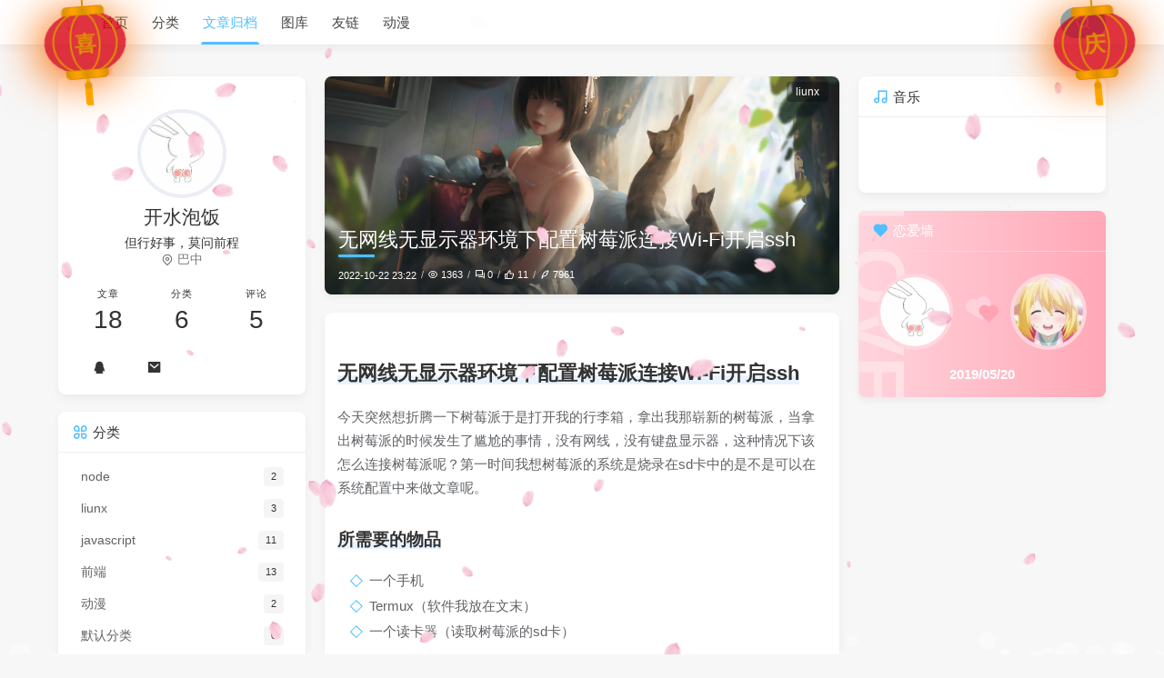

--- FILE ---
content_type: text/html
request_url: https://kspf.xyz/archives/13
body_size: 9430
content:
<!DOCTYPE html>
<html lang="zh" class="default">

  
  
    <head>
  <title>无网线无显示器环境下配置树莓派连接Wi-Fi开启ssh - 开水泡饭的博客|但行好事，莫问前程</title>
  
  <meta charset="utf-8"/>
  <meta name="viewport" content="width=device-width, initial-scale=1, maximum-scale=1"/>
  <meta http-equiv="x-dns-prefetch-control" content="on">
  
  
  <meta name="author" content="开水泡饭的博客">
  <meta name="site" content="http://kspf.xyz">
  <meta property="og:type" content="website">
  <meta property="og:title" content="开水泡饭的博客">
  <meta property="og:url" content="/archives/13">
  <meta property="og:site_name" content="无网线无显示器环境下配置树莓派连接Wi-Fi开启ssh - 开水泡饭的博客">
  <meta property="og:description">
  <meta property="og:locale" content="zh">
  <meta property="og:image" content="https://img.kspf.xyz/blog/kspf.jpg">
  <meta name="twitter:card" content="summary">
  <meta name="twitter:title" content="无网线无显示器环境下配置树莓派连接Wi-Fi开启ssh - 开水泡饭的博客">
  <meta name="twitter:description">
  <meta name="twitter:image" content="https://img.kspf.xyz/blog/kspf.jpg">
  <link rel="canonical" href="/archives/13"/>

  <link rel="preload stylesheet" as="style" href="/themes/theme-dream/assets/css/theme.min.css?mew=1.3.2">
  <link rel="preload stylesheet" as="style" href="/themes/theme-dream/assets/lib/remixicon@3.5.0/remixicon.min.css">
  <link rel="preload stylesheet" as="style" href="/themes/theme-dream/assets/css/style.min.css?mew=1.3.2">
  

  
    <link data-pjax rel="preload stylesheet" as="style"
          href="/themes/theme-dream/assets/lib/highlightjs@11.5.1/styles/atom-one-light.min.css"/>
    <link data-pjax rel="preload stylesheet" as="style" href="/themes/theme-dream/assets/css/post.min.css?mew=1.3.2"/>
    
    <link data-pjax rel="preload stylesheet" as="style" href="/themes/theme-dream/assets/css/dshare.min.css?mew=1.3.2">
  

  <link rel="stylesheet" href="/themes/theme-dream/assets/css/mew-custom.min.css?mew=1.3.2">
  <link data-pjax rel="stylesheet" href="/themes/theme-dream/assets/lib/fancybox@5.3.7/jquery.fancybox.min.css">
  <link rel="stylesheet" href="/themes/theme-dream/assets/lib/qmsg/qmsg.min.css">

  

  
  <style>
    

    html {
      --theme: #50bfff;
      filter: none;
      
    }

    html.night {
      --theme: #5d93db;
    }

    body:before {
      
    }

    html.night body:before {
      
    }

    @media screen and (max-width: 768px) {
      body:before {
        
      }
      html.night body:before {
        
      }
    }
  </style>
  <script>
    window.logger = console.log;
    
    console.logStorage = [];
    console.log = function (message, ...optionalParams) {
      console.logStorage.push(()=>window.logger(message, optionalParams));
      if (console.logStorage.length > 100) {
        console.logStorage.shift()
      }
    };
    console.logPrint = function () {
      for (let logItem of console.logStorage) {
        logItem();
      }
    };
    
    /** 主题配置 */
    const DreamConfig = {};
    DreamConfig["theme_version"] = "1.3.2";
    DreamConfig["theme_base"] = "/themes/theme-dream/assets";
    
      DreamConfig["document_hidden_title"] = "\u6211\u5728\u8FD9\u513F\u7B49\u7740\u4F60\u56DE\u6765";
      DreamConfig["document_visible_title"] = "\u7EC8\u4E8E\u7B49\u5230\u4F60";
      
      
      DreamConfig["notice_show_mode"] = 'index';
      
      
      DreamConfig["cursor_move"] = "emojiCursor";
      DreamConfig["cursor_click"] = "firework";
      DreamConfig["effects_lantern_mode"] = "all";
      DreamConfig["effects_sakura_mode"] = "all";
      
      DreamConfig["effects_universe_mode"] = "all";
      DreamConfig["effects_circle_magic_mode"] = "all";
      DreamConfig["enable_baidu_push"] = true;
      DreamConfig["enable_toutiao_push"] = true;
      DreamConfig["show_img_name"] = true;
      DreamConfig["load_progress"] = "left";
      
      

    /** 配置主题模式 */
    DreamConfig["default_theme"] = 'light';
    (function(){
      let isNight = DreamConfig.default_theme === 'system'? matchMedia('(prefers-color-scheme: dark)').matches : localStorage.getItem('night') || DreamConfig.default_theme === 'night';
      if (isNight.toString() === 'true') {
        localStorage.setItem('night', 'true');
        document.documentElement.classList.add('night');
      } else {
        localStorage.setItem('night', 'false');
      }
    })();
  </script>


  <script src="/themes/theme-dream/assets/lib/jquery@3.5.1/jquery.min.js"></script>

  
  
  
  
<meta name="keywords" content="开水泡饭,博客,javascript,前端,学习,vue,react,开水泡饭的博客,js编程,前端程序员,二次元" />
<meta content="Halo 2.20.14" name="generator"/><meta name="description" content=""/><!-- PluginSearchWidget start -->
<script src="/plugins/PluginSearchWidget/assets/static/search-widget.iife.js?version=1.6.2" async></script>
<link rel="stylesheet" href="/plugins/PluginSearchWidget/assets/static/style.css?version=1.6.2" />
<!-- PluginSearchWidget end -->
<!-- plugin-comment-widget start -->
<script src="/plugins/PluginCommentWidget/assets/static/comment-widget.iife.js?version=2.5.1"></script>
<link rel="stylesheet" href="/plugins/PluginCommentWidget/assets/static/style.css?version=2.5.1" />
<!-- plugin-comment-widget end -->
<script async defer src="/halo-tracker.js" data-group="content.halo.run" data-plural="posts" data-name="13"></script>
<link rel="icon" href="https://img.kspf.xyz/blog/kspf.jpg" />
</head>
    <body>
    <header class="navbar">
    <div class="navbar-above">
        <div class="container">
            <i class="ri-list-unordered navbar-slideicon"></i>
            <a class="navbar-item logo-title" href="http://kspf.xyz">
                
                
                    <img class="logo-img" src="https://img.kspf.xyz/blog/kspf.jpg" alt="开水泡饭的博客" height="28">
                    <img class="logo-img-dark" src="https://img.kspf.xyz/blog/kspf.jpg" alt="开水泡饭的博客" height="28">
                
            </a>
            <nav class="navbar-nav active-animate">
                
                    <a class="item"
                       href="/"
                       title="首页">
                        
                        首页
                    </a>
                    
                
                    <a class="item"
                       href="/categories"
                       title="分类">
                        
                        分类
                    </a>
                    
                
                    <a class="item"
                       href="/archives"
                       title="文章归档">
                        
                        文章归档
                    </a>
                    
                
                    <a class="item"
                       href="/photos"
                       title="图库">
                        
                        图库
                    </a>
                    
                
                    <a class="item"
                       href="/links"
                       title="友链">
                        
                        友链
                    </a>
                    
                
                    <a class="item"
                       href="/categories/animation"
                       title="动漫">
                        
                        动漫
                    </a>
                    
                
            </nav>
            <div class="navbar-search">
                <button onclick="javascript:SearchWidget.open();" class="submit" aria-label="搜索按钮" style="border-radius: 17px;"><i class="ri-search-line"></i></button>
            </div>
            <i class="ri-search-line navbar-searchicon" onclick="javascript:SearchWidget.open();"></i>
        </div>
    </div>

    <div class="navbar-slideout">
        <div class="navbar-slideout-wrap">
            <div class="navbar-slideout-author">
                <img width="50" height="50" src="https://img.kspf.xyz/blog/8e0f2a8a-63a2-49d2-8f7d-eb2e037de3b8.png" alt="开水泡饭" class="avatar"/>
                <div class="info">
                    <p class="link">开水泡饭</p>
                    <p class="motto">但行好事，莫问前程</p>
                </div>
            </div>
            <ul class="navbar-slideout-menu">
                <li class="item">
                    
                    
                    
                    
                    
                    <div>
                        <i class="ri-edit-circle-line"></i>
                        <span>累计撰写 <strong>18</strong> 篇文章</span>
                    </div>
                </li>
                <li class="item">
                    
                    
                    
                    <div>
                        <i class="ri-apps-line"></i>
                        <span>累计创建 <strong>6</strong> 个分类</span>
                    </div>
                    
                    
                </li>
                <li class="item">
                    
                    
                    <div>
                        <i class="ri-message-2-line"></i>
                        <span>累计收到 <strong>5</strong> 条评论</span>
                    </div>
                    
                    
                    
                </li>
            </ul>
            <ul class="navbar-slideout-menu not-toc">
                <li>
                    <a class="link panel" href="#" rel="nofollow">
                        <span>导航</span>
                        <i class="ri-arrow-right-s-line"></i>
                    </a>
                    <ul class="slides panel-body panel-side-menu">
                        <li>
                            <a class="link"
                               href="/"
                               title="首页">首页</a>
                            
                        </li>
                        <li>
                            <a class="link"
                               href="/categories"
                               title="分类">分类</a>
                            
                        </li>
                        <li>
                            <a class="link"
                               href="/archives"
                               title="文章归档">文章归档</a>
                            
                        </li>
                        <li>
                            <a class="link"
                               href="/photos"
                               title="图库">图库</a>
                            
                        </li>
                        <li>
                            <a class="link"
                               href="/links"
                               title="友链">友链</a>
                            
                        </li>
                        <li>
                            <a class="link"
                               href="/categories/animation"
                               title="动漫">动漫</a>
                            
                        </li>
                    </ul>
                </li>
            </ul>
            <ul class="navbar-slideout-menu is-toc">
                <a class="link in" href="#" rel="nofollow"><span>目录</span></a>
                <div class="toc-content">
                </div>
            </ul>
        </div>
    </div>

    <div class="navbar-mask"></div>
</header>

    
    <section class="section">
      <div class="container">
        <div class="columns">
          <div class="column column-main">
            

    <div class="card widget">
        <div class="cover-image" style="background-image: url(https://img.kspf.xyz/blog/9.shumeipai.jpg)">
            <div class="category">
                <a href="/categories/liunx">liunx</a>&nbsp;
            </div>
            <div class="details">
                <h1 class="title">无网线无显示器环境下配置树莓派连接Wi-Fi开启ssh</h1>
                <ul class="breadcrumb">
                    <li>2022-10-22 23:22</li>
                    <li><i class="ri-eye-line"></i>1363</li>
                    <li class="is-hidden-mobile"><i class="ri-question-answer-line"></i>0
                    </li>
                    <li><i class="ri-thumb-up-line"></i>11</li>
                    <li><i class="ri-quill-pen-line"></i>7961</li>
                </ul>
            </div>
        </div>
    </div>

    

    

    <div class="card">
        <div class="card-content main">
            

            <div data-id="13" data-target="Post" class="main-content article"><h1 id="%E6%97%A0%E7%BD%91%E7%BA%BF%E6%97%A0%E6%98%BE%E7%A4%BA%E5%99%A8%E7%8E%AF%E5%A2%83%E4%B8%8B%E9%85%8D%E7%BD%AE%E6%A0%91%E8%8E%93%E6%B4%BE%E8%BF%9E%E6%8E%A5wi-fi%E5%BC%80%E5%90%AFssh" tabindex="-1">无网线无显示器环境下配置树莓派连接Wi-Fi开启ssh</h1>
<p>今天突然想折腾一下树莓派于是打开我的行李箱，拿出我那崭新的树莓派，当拿出树莓派的时候发生了尴尬的事情，没有网线，没有键盘显示器，这种情况下该怎么连接树莓派呢？第一时间我想树莓派的系统是烧录在sd卡中的是不是可以在系统配置中来做文章呢。</p>
<h2 id="%E6%89%80%E9%9C%80%E8%A6%81%E7%9A%84%E7%89%A9%E5%93%81" tabindex="-1">所需要的物品</h2>
<ul>
<li>一个手机</li>
<li>Termux（软件我放在文末）</li>
<li>一个读卡器（读取树莓派的sd卡）</li>
</ul>
<blockquote>
<p>甚至可以只用手机（如果手机可以支持插sd的话，这里我条件还没那么苛刻，有一台电脑一个扩展坞）</p>
</blockquote>
<h2 id="%E8%87%AA%E5%8A%A8%E8%BF%9E%E6%8E%A5wifi%E5%8E%9F%E7%90%86" tabindex="-1">自动连接wifi原理</h2>
<p>用户可以在未启动树莓派的状态下单独修改 <code>/boot/wpa_supplicant.conf</code> 文件配置 WiFi 的 SSID 和密码，这样树莓派启动后会自行读取 <code>wpa_supplicant.conf </code>配置文件连接 WiFi 设备。</p>
<h2 id="1%E3%80%81%E6%B7%BB%E5%8A%A0%E8%87%AA%E5%8A%A8%E8%BF%9E%E6%8E%A5wifi%E6%AD%A5%E9%AA%A4" tabindex="-1">1、添加自动连接wifi步骤</h2>
<h3 id="%E7%AC%AC%E4%B8%80%E6%AD%A5%EF%BC%9A%E5%85%88%E6%8A%8A%E6%A0%91%E8%8E%93%E6%B4%BE%E4%B8%8A%E7%9A%84sd%E5%8D%A1%E5%8F%96%E4%B8%8B%E6%9D%A5" tabindex="-1">第一步：先把树莓派上的sd卡取下来</h3>
<p><img src="https://img.kspf.xyz/md/WechatIMG53.jpeg" alt="img" srcset="https://img.kspf.xyz/md/WechatIMG53.jpeg 400w, https://img.kspf.xyz/md/WechatIMG53.jpeg 1200w, https://img.kspf.xyz/md/WechatIMG53.jpeg 1600w, https://img.kspf.xyz/md/WechatIMG53.jpeg 800w" sizes="(max-width: 400px) 400px, (max-width: 800px) 800px, (max-width: 1200px) 1200px, (max-width: 1600px) 1600px"></p>
<h3 id="%E7%AC%AC%E4%BA%8C%E6%AD%A5%EF%BC%9A%E6%8A%8Asd%E5%8D%A1%E6%8F%92%E5%85%A5%E5%88%B0%E6%89%A9%E5%B1%95%E5%9D%9E%E4%B8%AD%E5%B9%B6%E6%8F%92%E5%88%B0%E7%94%B5%E8%84%91%E4%B8%8A" tabindex="-1">第二步：把sd卡插入到扩展坞中并插到电脑上</h3>
<p><img src="https://img.kspf.xyz/md/WechatIMG54.jpeg" alt="WechatIMG54" srcset="https://img.kspf.xyz/md/WechatIMG54.jpeg 1200w, https://img.kspf.xyz/md/WechatIMG54.jpeg 400w, https://img.kspf.xyz/md/WechatIMG54.jpeg 800w, https://img.kspf.xyz/md/WechatIMG54.jpeg 1600w" sizes="(max-width: 400px) 400px, (max-width: 800px) 800px, (max-width: 1200px) 1200px, (max-width: 1600px) 1600px"></p>
<p><img src="https://img.kspf.xyz/md/WechatIMG55.jpeg" alt="WechatIMG55" srcset="https://img.kspf.xyz/md/WechatIMG55.jpeg 800w, https://img.kspf.xyz/md/WechatIMG55.jpeg 1200w, https://img.kspf.xyz/md/WechatIMG55.jpeg 1600w, https://img.kspf.xyz/md/WechatIMG55.jpeg 400w" sizes="(max-width: 400px) 400px, (max-width: 800px) 800px, (max-width: 1200px) 1200px, (max-width: 1600px) 1600px"></p>
<h3 id="%E7%AC%AC%E4%B8%89%E6%AD%A5%EF%BC%9A%E5%9C%A8%E7%94%B5%E8%84%91%E4%B8%AD%E6%89%93%E5%BC%80sd%E5%8D%A1%E6%A0%B9%E7%9B%AE%E5%BD%95%E5%88%9B%E5%BB%BA%E5%90%8D%E5%AD%97%E4%B8%BAwpa_supplicant.conf-%E7%9A%84%E6%96%87%E4%BB%B6" tabindex="-1">第三步：在电脑中打开sd卡根目录创建名字为<code>wpa_supplicant.conf</code> 的文件</h3>
<p><img src="https://img.kspf.xyz/md/image-20210806222213220.png" alt="image-20210806222213220" srcset="https://img.kspf.xyz/md/image-20210806222213220.png 1200w, https://img.kspf.xyz/md/image-20210806222213220.png 1600w, https://img.kspf.xyz/md/image-20210806222213220.png 400w, https://img.kspf.xyz/md/image-20210806222213220.png 800w" sizes="(max-width: 400px) 400px, (max-width: 800px) 800px, (max-width: 1200px) 1200px, (max-width: 1600px) 1600px"></p>
<h3 id="%E7%AC%AC%E5%9B%9B%E6%AD%A5%EF%BC%9A%E4%B8%BAwpa_supplicant.conf-%E7%9A%84%E6%96%87%E4%BB%B6%E6%B7%BB%E5%8A%A0%E5%A6%82%E4%B8%8B%E5%86%85%E5%AE%B9" tabindex="-1">第四步：为<code>wpa_supplicant.conf</code> 的文件添加如下内容</h3>
<pre><code class="language-bash">country=CN
ctrl_interface=DIR=/var/run/wpa_supplicant GROUP=netdev
update_config=1
network={
	ssid="12345678"
	psk="88888888"
	key_mgmt=WPA-PSK
	priority=1
}
</code></pre>
<p>上面配置文件的含义是：</p>
<ul>
<li>ssid:网络的ssid</li>
<li>psk:密码</li>
<li>priority: 连接优先级，数字越大优先级越高（不可以是负数）</li>
<li>scan_ssid:连接隐藏WiFi时需要指定该值为1</li>
</ul>
<blockquote>
<p>因为我这里不能进入路由器后台看树莓派的地址，所以是用手机开的热点让树莓派连接到我的热点</p>
</blockquote>
<h2 id="2%E3%80%81%E9%85%8D%E7%BD%AE%E5%BC%80%E5%90%AFssh" tabindex="-1">2、配置开启ssh</h2>
<p>在<code>boot</code>分区里新建一个名字为<code>ssh</code>的空文件，这样系统在启动的时候就可以识别出来，从而在开机的时候就开启<code>ssh</code></p>
<h2 id="3%E3%80%81%E5%AE%8C%E6%88%90%E5%90%8E%E7%9A%84%E6%96%87%E4%BB%B6%E7%9B%AE%E5%BD%95" tabindex="-1">3、完成后的文件目录</h2>
<p><img src="https://img.kspf.xyz/md/image-20210806222309814.png" alt="image-20210806222309814" srcset="https://img.kspf.xyz/md/image-20210806222309814.png 400w, https://img.kspf.xyz/md/image-20210806222309814.png 800w, https://img.kspf.xyz/md/image-20210806222309814.png 1200w, https://img.kspf.xyz/md/image-20210806222309814.png 1600w" sizes="(max-width: 400px) 400px, (max-width: 800px) 800px, (max-width: 1200px) 1200px, (max-width: 1600px) 1600px"></p>
<h2 id="4%E3%80%81%E8%BF%9E%E6%8E%A5%E6%A0%91%E8%8E%93%E6%B4%BE" tabindex="-1">4、连接树莓派</h2>
<h3 id="%E7%AC%AC%E4%B8%80%E6%AD%A5%EF%BC%9A%E5%BC%80%E5%90%AF%E6%89%8B%E6%9C%BA%E7%83%AD%E7%82%B9" tabindex="-1">第一步：开启手机热点</h3>
<p><img src="https://img.kspf.xyz/md/image-20210807002422296.png" alt="" srcset="https://img.kspf.xyz/md/image-20210807002422296.png 1200w, https://img.kspf.xyz/md/image-20210807002422296.png 1600w, https://img.kspf.xyz/md/image-20210807002422296.png 400w, https://img.kspf.xyz/md/image-20210807002422296.png 800w" sizes="(max-width: 400px) 400px, (max-width: 800px) 800px, (max-width: 1200px) 1200px, (max-width: 1600px) 1600px"></p>
<h3 id="%E7%AC%AC%E4%BA%8C%E6%AD%A5%EF%BC%9A%E5%90%AF%E5%8A%A8%E6%A0%91%E8%8E%93%E6%B4%BE%E7%AD%89%E5%BE%85%E6%A0%91%E8%8E%93%E6%B4%BE%E5%BC%80%E6%9C%BA%E5%B9%B6%E7%AD%89%E5%BE%85%E6%A0%91%E8%8E%93%E6%B4%BE%E8%BF%9E%E6%8E%A5wi-fi" tabindex="-1">第二步：启动树莓派等待树莓派开机并等待树莓派连接Wi-Fi</h3>
<p><img src="https://img.kspf.xyz/md/WechatIMG57.jpeg" alt="WechatIMG57" srcset="https://img.kspf.xyz/md/WechatIMG57.jpeg 1600w, https://img.kspf.xyz/md/WechatIMG57.jpeg 400w, https://img.kspf.xyz/md/WechatIMG57.jpeg 800w, https://img.kspf.xyz/md/WechatIMG57.jpeg 1200w" sizes="(max-width: 400px) 400px, (max-width: 800px) 800px, (max-width: 1200px) 1200px, (max-width: 1600px) 1600px"></p>
<h3 id="%E7%AC%AC%E4%B8%89%E6%AD%A5%EF%BC%9A-%E6%89%93%E5%BC%80-termux-%E8%BD%AF%E4%BB%B6%E6%9F%A5%E7%9C%8B%E6%A0%91%E8%8E%93%E6%B4%BEip%E5%9C%B0%E5%9D%80" tabindex="-1">第三步： 打开 Termux 软件查看树莓派ip地址</h3>
<p>因为是连接的手机的热点，所以可以看到树莓派已经连接了Wi-Fi</p>
<p><img src="https://img.kspf.xyz/md/image-20210807002902731.png" alt="image-20210807002902731" srcset="https://img.kspf.xyz/md/image-20210807002902731.png 400w, https://img.kspf.xyz/md/image-20210807002902731.png 800w, https://img.kspf.xyz/md/image-20210807002902731.png 1200w, https://img.kspf.xyz/md/image-20210807002902731.png 1600w" sizes="(max-width: 400px) 400px, (max-width: 800px) 800px, (max-width: 1200px) 1200px, (max-width: 1600px) 1600px"></p>
<p>打开 <a href="https://termux.com/" target="_blank">Termux</a> 软件输入 <code>ip neigh</code> 命令查看树莓派ip地址</p>
<p><img src="https://img.kspf.xyz/md/WechatIMG58.jpeg" alt="WechatIMG58" srcset="https://img.kspf.xyz/md/WechatIMG58.jpeg 400w, https://img.kspf.xyz/md/WechatIMG58.jpeg 1200w, https://img.kspf.xyz/md/WechatIMG58.jpeg 800w, https://img.kspf.xyz/md/WechatIMG58.jpeg 1600w" sizes="(max-width: 400px) 400px, (max-width: 800px) 800px, (max-width: 1200px) 1200px, (max-width: 1600px) 1600px"></p>
<p>知道了IP之后我们就可以用电脑连接手机热点，ssh登陆到树莓派了，登陆树莓派之后配置ip地址与连接Wi-Fi了，配置之后就可以在内网中使用了</p>
<h2 id="termux-%E8%BD%AF%E4%BB%B6%E4%B8%8B%E8%BD%BD%E5%9C%B0%E5%9D%80" tabindex="-1"><a href="https://termux.com/" target="_blank">Termux</a> 软件下载地址</h2>
<p><img src="https://img.kspf.xyz/md/image-20210806225413218.png" alt="image-20210806225413218" srcset="https://img.kspf.xyz/md/image-20210806225413218.png 800w, https://img.kspf.xyz/md/image-20210806225413218.png 1200w, https://img.kspf.xyz/md/image-20210806225413218.png 400w, https://img.kspf.xyz/md/image-20210806225413218.png 1600w" sizes="(max-width: 400px) 400px, (max-width: 800px) 800px, (max-width: 1200px) 1200px, (max-width: 1600px) 1600px"></p>
</div>

            
    <div class="admire">
        <div class="admire-content">
            <button class="donate">
                <i class="ri-bank-card-line"></i>
                <span>打赏</span>
                <div class="donate-list">
                    <ol>
                        <li><img
                                src="https://img.kspf.xyz/sponsor/zhifubao.jpeg" alt="支付宝捐赠"></li>
                        <li><img
                                src="https://img.kspf.xyz/sponsor/weixin.jpeg" alt="微信捐赠"></li>
                    </ol>
                </div>
            </button>
            <button class="agree like" data-id="13"
                    data-likes="11">
                <i class="ri-thumb-up-line"></i>
                <span>赞<span>11</span></span>
            </button>
        </div>
        <span>如果觉得文章对你有用，请随意赞赏</span>
    </div>



            <div class="article-operation">
                <div class="level-item">
                    <a href="/tags/%E6%A0%91%E8%8E%93%E6%B4%BE">树莓派</a>&nbsp;
                </div>
            </div>
            <th:bolck>
                <hr/>
                
                    <div class="copyright">
    <div class="copyright-title">
        <p>无网线无显示器环境下配置树莓派连接Wi-Fi开启ssh</p>
        <a href="/archives/13">http://kspf.xyz/archives/13</a>
    </div>
    <div class="copyright-meta level">
        <div class="level-item">
            <h6>作者</h6>
            <p>开水泡饭</p>
        </div>
        <div class="level-item">
            <h6>发布于</h6>
            <p>2022-10-22</p>
        </div>
        <div class="level-item">
            <h6>更新于</h6>
            <p>2023-11-05</p>
        </div>
        <div class="level-item">
            <h6>许可协议</h6>
            <a rel="noopener" target="_blank" title="CC BY 4.0"
               href="https://creativecommons.org/licenses/by/4.0/deed.zh"><i class="icon ri-creative-commons-line"></i>CC BY 4.0</a>
        </div>
    </div>
</div>

                
                <div class="dshare"></div>
            </th:bolck>
        </div>
    </div>

    
        <div class="card">
            <div class="level post-navigation card-content">
                <a class="level-item"
                   href="/archives/14">
                    <i class="ri-arrow-left-s-line"></i><span>node包管理器之lerna常用命令</span>
                </a>
                <a class="level-item" href="/archives/12">
                    <span>curl 下载地址中有特殊字符解决方案</span><i class="ri-arrow-right-s-line"></i>
                </a>
            </div>
        </div>
    

    <div class="card card-content" id="comment-wrapper">
        <h3 class="comment-title">评论</h3>
        <div>
            <div id="comment-content-halo-run-Post-13"></div>
<script>
  CommentWidget.init(
    "#comment-content-halo-run-Post-13",
    {
      group: "content.halo.run",
      kind: "Post",
      name: "13",
      size: 20,
      replySize: 10,
      withReplies: false,
      withReplySize: 5,
      useAvatarProvider: false,
      avatarProvider: "gravatar",
      avatarProviderMirror: "",
      avatarPolicy: "anonymousUser",
      captchaEnabled: false,
    }
  );
</script>

        </div>
    </div>

          </div>
          
            <aside class="column column-side column-left top-sticky">
  
    
      <div class="card widget profile is-not-hidden">
  <div class="card-content">
    <nav class="level">
      <div class="level-item" style="flex-direction: column;">
        <figure class="image">
          <img class="avatar" src="https://img.kspf.xyz/blog/8e0f2a8a-63a2-49d2-8f7d-eb2e037de3b8.png" alt="开水泡饭">
        </figure>
        <p class="nickname">开水泡饭</p>
        <p class="motto spark-input">但行好事，莫问前程</p>
        <p class="address">
          <i class="ri-map-pin-line"></i>
          <span>巴中</span>
        </p>
      </div>
    </nav>
    <nav class="level">
      <div class="level-item">
        
        
        
        
        
        <div>
          <p class="heading">文章</p>
          <p class="value">18</p>
        </div>
      </div>
      <div class="level-item">
        
        
        
        <div>
          <p class="heading">分类</p>
          <p class="value">6</p>
        </div>
        
        
      </div>
      <div class="level-item">
        
        
        <div>
          <p class="heading">评论</p>
          <p class="value">5</p>
        </div>
        
        
        
      </div>
    </nav>
    
    <div class="level">
      <a class="level-item button is-transparent"
         target="_blank"
         title="QQ聊天"
         href="tencent://message/?uin=${qq}&amp;Site=&amp;Menu=yes"
         rel="nofollow noopener noreferrer">
        <i class="ri-qq-fill"></i>
      </a><a class="level-item button is-transparent"
         target="_blank"
         title="给我发邮件"
         href="mailto:邮箱地址"
         rel="nofollow noopener noreferrer">
        <i class="ri-mail-fill"></i>
      </a><a class="level-item button is-transparent"
         target="_blank"
         title="github"
         href="https://github.com/kspf"
         rel="nofollow noopener noreferrer">
        <i class="github"></i>
      </a><a class="level-item button is-transparent"
         target="_blank"
         href=""
         rel="nofollow noopener noreferrer">
        <i></i>
      </a>
    </div>
  </div>
</div>
    
  
    
      <div class="card widget is-not-hidden">
    <div class="card-title">
        <i class="ri-apps-line card-title-label"></i><span>分类</span>
        
    </div>
    
    <div class="card-content">
        <ul class="menu-list">
            <li>
                <a class="level is-marginless" href="/categories/nodejs">
                    <span class="level-item">node</span>
                    <span class="level-item tag">2</span>
                </a>
            </li>
            <li>
                <a class="level is-marginless" href="/categories/liunx">
                    <span class="level-item">liunx</span>
                    <span class="level-item tag">3</span>
                </a>
            </li>
            <li>
                <a class="level is-marginless" href="/categories/javascript">
                    <span class="level-item">javascript</span>
                    <span class="level-item tag">11</span>
                </a>
            </li>
            <li>
                <a class="level is-marginless" href="/categories/study">
                    <span class="level-item">前端</span>
                    <span class="level-item tag">13</span>
                </a>
            </li>
            <li>
                <a class="level is-marginless" href="/categories/animation">
                    <span class="level-item">动漫</span>
                    <span class="level-item tag">2</span>
                </a>
            </li>
            <li>
                <a class="level is-marginless" href="/categories/default">
                    <span class="level-item">默认分类</span>
                    <span class="level-item tag">0</span>
                </a>
            </li>
        </ul>
    </div>
</div>
    
  
    
      <div class="card widget tagcloud is-not-hidden">

    <div class="card-title">
        <i class="ri-cloud-line card-title-label"></i><span>标签云</span>
        
    </div>
    
    <div class="card-content">
        <a
          href="/tags/javascript"
          style="font-size: 30px;color: #23fcff;">javascript</a><a
          href="/tags/node%E5%8C%85%E7%AE%A1%E7%90%86%E5%99%A8"
          style="font-size: 17px;color: #ce4b4c;">node包管理器</a><a
          href="/tags/%E5%A4%9A%E5%BC%80%E5%BE%AE%E4%BF%A1"
          style="font-size: 14px;color: #79d5b1;">多开微信</a><a
          href="/tags/%E7%8B%90%E5%A6%96%E5%B0%8F%E7%BA%A2%E5%A8%98"
          style="font-size: 14px;color: #ff4d4f;">狐妖小红娘</a><a
          href="/tags/%E5%87%BD%E6%95%B0%E5%BC%8F%E7%BC%96%E7%A8%8B"
          style="font-size: 17px;color: #1b89f7;">函数式编程</a><a
          href="/tags/%E5%8A%A8%E6%BC%AB"
          style="font-size: 14px;color: #cfd3d7;">动漫</a><a
          href="/tags/%E9%97%AD%E5%8C%85"
          style="font-size: 14px;color: #da1010;">闭包</a><a
          href="/tags/%E7%BA%AF%E5%87%BD%E6%95%B0"
          style="font-size: 14px;color: #f1e217;">纯函数</a><a
          href="/tags/%E6%9F%AF%E9%87%8C%E5%8C%96"
          style="font-size: 14px;color: #289e2f;">柯里化</a><a
          href="/tags/%E5%87%BD%E6%95%B0%E7%BB%84%E5%90%88"
          style="font-size: 14px;color: #ff21f4;">函数组合</a><a
          href="/tags/npm"
          style="font-size: 14px;color: #225b5c;">npm</a><a
          href="/tags/liunx"
          style="font-size: 14px;color: #13d7a5;">liunx</a><a
          href="/tags/%E6%A0%91%E8%8E%93%E6%B4%BE"
          style="font-size: 14px;color: #289e2f;">树莓派</a><a
          href="/tags/halo"
          style="font-size: 14px;">Halo</a>
    </div>
</div>
    
  
    
  
    
  
    
  
  <div class="column-right-shadow is-hidden-desktop">
  </div>
</aside>
          
          
            <aside class="column column-side column-right top-sticky">
  
    
  
    
  
    
  
    
      <div class="card widget notice is-not-hidden is-hidden-all">
    <div class="card-title">
        <i class="ri-volume-up-line card-title-label"></i><span>公告</span>
    </div>
    <div class="card-content">
        <div>文章封面图<a href="/photos">图库</a>自取
 <marquee behavior="scroll" direction="left" style="display: inline-block;overflow: hidden;text-align: initial;white-space: nowrap;" >更多内容请关注微信公众号↓↓↓</marquee>
<img width="100%"  src="https://img.kspf.xyz/blog/wx.account.png" alt="本人公众号"></div>
    </div>
</div>
    
  
    
      <div class="card widget music is-not-hidden">
  <div class="card-title">
    <i class="ri-music-2-line card-title-label"></i><span>音乐</span>
  </div>
  <div style="min-height: 90px;margin-top: -0.5rem;">
    <meting-js list-folded="true" server="netease"
               type="playlist" id="7694529971"></meting-js>
    
  </div>
  <link rel="stylesheet" href="/themes/theme-dream/assets/lib/aplayer@1.10.1/APlayer.min.css">
  <script defer src="/themes/theme-dream/assets/lib/aplayer@1.10.1/APlayer.min.js"></script>
  <script defer src="/themes/theme-dream/assets/lib/meting@2.0.1/Meting.min.js"></script>
</div>
    
  
    
      <div class="card widget love brightness is-not-hidden">
  <div class="card-title">
    <i class="ri-heart-fill card-title-label"></i><span>恋爱墙</span>
  </div>
  <div class="card-content">
    <div class="love-content">
      <div class="level">
        <div class="level-item">
          <a class="avatar"
             target="_blank"
             href="https://kspf.xyz">
            <img class="avatar-image" src="https://img.kspf.xyz/blog/kspf.jpg" alt="自己的头像">
          </a>
        </div>
        <div class="level-item">
          <svg viewBox="0 0 1024 1024" xmlns="http://www.w3.org/2000/svg">
            <path fill="#ffd1da"
                  d="m629.4,576.5l117.6,-196.5l0.2,-0.3c64.7,-108.5 29.4,-248.9 -79,-313.8s-248.9,-29.7 -313.9,78.6l-4.9,-2.9c-108.5,-65 -249.1,-29.6 -314.1,78.9c-65,108.5 -29.6,249.1 78.9,314.1l4.9,2.9l191.6,114.7l201.4,120.5l117.3,-196.2z"/>
            <path fill="#ffa2b2"
                  d="m846.5,729.8l125,-125l0.2,-0.2c68.9,-69.1 68.8,-180.9 -0.2,-249.9s-180.8,-69 -249.9,-0.2l-3.1,-3.1c-69.1,-69.1 -181,-69.1 -250.1,0s-69.1,181 0,250.1l3.1,3.1l121.9,121.9l128.1,128.1l125,-124.8z"/>
          </svg>
        </div>
        <div class="level-item">
          <a class="avatar"
             target="_blank"
             href="">
            <img class="avatar-image" src="https://img.kspf.xyz/blog/1.webp" alt="对方的头像">
          </a>
        </div>
      </div>
    </div>
    <p class="love-time" data-time="2019/05/20"></p>
  </div>
</div>
    
  
  
</aside>
          
        </div>
      </div>
    </section>
    <div class="actions">
    <div class="bullet-screen is-hidden-mobile is-hidden-all">
        <span>弹</span>
    </div>
    <div id="toggle-mode">
        <i class="ri-contrast-fill"></i>
    </div>
    <div class="action-toc is-hidden-desktop">
        <i class="ri-list-unordered"></i>
    </div>
    <div id="back-to-top">
        <i class="ri-arrow-up-line"></i>
    </div>
</div>
    <footer class="footer">
    <div class="container">
        <ul class="footer-container">
            <li>
              <a class="logo-title" href="http://kspf.xyz">
                
                
                  <img class="logo-img" src="https://img.kspf.xyz/blog/kspf.jpg" alt="开水泡饭的博客" height="28">
                  <img class="logo-img-dark" src="https://img.kspf.xyz/blog/kspf.jpg" alt="开水泡饭的博客" height="28">
                
              </a>
            </li>
            <li>
              <p class="icon-spot">
                <span>© 2026 开水泡饭的博客</span><a
                  href="http://beian.miit.gov.cn/publish/query/indexFirst.action" target="_blank" rel="noopener noreferrer nofollow">蜀ICP备2024103783号</a><span class="footer-truncation">Powered by <a class="powered" href="https://halo.run/" target="_blank">Halo</a> & <a class="powered" href="https://github.com/nineya/halo-theme-dream2.0" target="_blank">Dream</a></span></p>
              <p class="icon-spot">
                
                <span class="icon-spot footer-truncation">
                            <span id="busuanzi_container_site_uv" style="display: none">
                              <i class="ri-account-circle-line" aria-hidden="true"></i><span class="stand" id="busuanzi_value_site_uv">0</span>访客
                            </span>
                            <span id="busuanzi_container_site_pv" style="display: none">
                              <i class="ri-pie-chart-line" aria-hidden="true"></i><span class="stand" id="busuanzi_value_site_pv">0</span>访问
                            </span>
                        </span>
              </p>
              <p><a href="https://beian.mps.gov.cn/#/query/webSearch?code=51192202000169" target="_blank" rel="noopener noreferrer nofollow"><img
                      src="/themes/theme-dream/assets/img/ga.png" alt="公网安备" style="vertical-align: text-top; width: 1.2em; margin-right: 4px;"/>川公网安备51192202000169号</a></p>
              
            </li>
            <li>
                
            </li>
        </ul>
    </div>
</footer>

    
    <script src="/themes/theme-dream/assets/js/utils.min.js?mew=1.3.2"></script>
    <script src="/themes/theme-dream/assets/js/btoc.min.js?mew=1.3.2"></script>
    
    <script src="/themes/theme-dream/assets/js/common.min.js?mew=1.3.2"></script>

    
        <script data-pjax src="/themes/theme-dream/assets/lib/highlightjs@11.5.1/highlight.min.js"></script>
        <script data-pjax src="/themes/theme-dream/assets/lib/clipboard@2.0.10/clipboard.min.js"></script>
        
        <script data-pjax src="/themes/theme-dream/assets/js/dshare.min.js?mew=1.3.2"></script>
        <script data-pjax src="/themes/theme-dream/assets/js/post.min.js?mew=1.3.2"></script>
        
    
    

    <script src="/themes/theme-dream/assets/js/mew-custom.min.js?mew=1.3.2"></script>

    <script src="/themes/theme-dream/assets/js/dprogress.min.js?mew=1.3.2"></script>
    
        <script src="/themes/theme-dream/assets/lib/jquery-pjax@2.0.1/jquery.pjax.min.js"></script>
        <script src="/themes/theme-dream/assets/js/pjax.min.js?mew=1.3.2"></script>
    
    <script async src="/themes/theme-dream/assets/lib/qmsg/qmsg.min.js"></script>

    <script data-pjax async src="/themes/theme-dream/assets/lib/fancybox@5.3.7/jquery.fancybox.min.js"></script>

    <script async src="https://busuanzi.ibruce.info/busuanzi/2.3/busuanzi.pure.mini.js"></script>

    
    

    </body>
  

</html>


--- FILE ---
content_type: text/javascript
request_url: https://kspf.xyz/themes/theme-dream/assets/js/cursor/move/emojiCursor.min.js?mew=1.3.2
body_size: 888
content:
!function(){const e=["😀","😂","😆","😊"];let i=void 0,t=(i,document.body),n=window.innerWidth,o=window.innerHeight;const h={x:n/2,y:n/2},a={x:n/2,y:n/2};let s=0;const d=[],c=[];let l,r;function p(e){if(0<e.touches.length)for(let t=0;t<e.touches.length;t++)u(e.touches[t].clientX,e.touches[t].clientY,c[Math.floor(Math.random()*c.length)])}function u(t,e,i){d.push(new f(t,e,i))}function f(t,e,i){var n=Math.floor(60*Math.random()+80);this.initialLifeSpan=n,this.lifeSpan=n,this.velocity={x:(Math.random()<.5?-1:1)*(Math.random()/2),y:.4*Math.random()+.8},this.position={x:t,y:e},this.canv=i,this.update=function(t){this.position.x+=this.velocity.x,this.position.y+=this.velocity.y,this.lifeSpan--,this.velocity.y+=.05;var e=Math.max(this.lifeSpan/this.initialLifeSpan,0);t.drawImage(this.canv,this.position.x-this.canv.width/2*e,this.position.y-this.canv.height/2,this.canv.width*e,this.canv.height*e)}}l=document.createElement("canvas"),r=l.getContext("2d"),l.style.top="0px",l.style.left="0px",l.style.pointerEvents="none",i,l.style.position="fixed",document.body.appendChild(l),l.width=n,l.height=o,r.font="21px serif",r.textBaseline="middle",r.textAlign="center",e.forEach(t=>{var e=r.measureText(t),i=document.createElement("canvas"),n=i.getContext("2d");i.width=e.width,i.height=2*e.actualBoundingBoxAscent,n.textAlign="center",n.font="21px serif",n.textBaseline="middle",n.fillText(t,i.width/2,e.actualBoundingBoxAscent),c.push(i)}),t.addEventListener("mousemove",function(t){t.timeStamp-s<16||window.requestAnimationFrame(()=>{i;{const e=void 0}h.x=t.clientX,h.y=t.clientY,1<Math.hypot(h.x-a.x,h.y-a.y)&&(u(h.x,h.y,c[Math.floor(Math.random()*e.length)]),a.x=h.x,a.y=h.y,s=t.timeStamp)})},{passive:!0}),t.addEventListener("touchmove",p,{passive:!0}),t.addEventListener("touchstart",p,{passive:!0}),window.addEventListener("resize",function(t){n=window.innerWidth,o=window.innerHeight,i,l.width=n,l.height=o}),function t(){r.clearRect(0,0,n,o);for(let t=0;t<d.length;t++)d[t].update(r);for(let t=d.length-1;0<=t;t--)d[t].lifeSpan<0&&d.splice(t,1);requestAnimationFrame(t)}()}();

--- FILE ---
content_type: text/javascript
request_url: https://kspf.xyz/themes/theme-dream/assets/js/effects/lantern.min.js?mew=1.3.2
body_size: 1661
content:
(()=>{var r={6224:(t,e,n)=>{var r;void 0!==(n="function"==typeof(r=function(){"use strict";var t,e,n=DreamConfig.effects_lantern_mode;n='@charset "UTF-8";.lantern__warpper{position:fixed;top:12px;left:40px;pointer-events:none;-webkit-user-select:none;-moz-user-select:none;-ms-user-select:none;user-select:none;z-index:999}.lantern__warpper.lantern__secondary{left:calc(100% - 130px)}.lantern__warpper.lantern__secondary .lantern__box{-webkit-animation-duration:3s;animation-duration:3s}.lantern__box{position:relative;display:inline-block;width:90px;height:70px;background:rgba(216,0,15,.8);border-radius:50% 50%;animation:lantern-swing 3s ease-in-out infinite alternate-reverse;-webkit-transform-origin:50% -70px;-ms-transform-origin:50% -70px;transform-origin:50% -70px;-webkit-box-shadow:-5px 5px 50px 4px #fa6c00;box-shadow:-5px 5px 50px 4px #fa6c00}.lantern__box:after,.lantern__box:before{content:"";position:absolute;height:8px;width:45px;left:50%;border:1px solid #dc8f03;background:-webkit-gradient(linear,left top,right top,from(#dc8f03),color-stop(orange),color-stop(#dc8f03),color-stop(orange),to(#dc8f03));background:-o-linear-gradient(left,#dc8f03,orange,#dc8f03,orange,#dc8f03);background:linear-gradient(90deg,#dc8f03,orange,#dc8f03,orange,#dc8f03)}.lantern__box:before{top:0;border-radius:5px 5px 0 0;-webkit-transform:translate(-50%,-50%);-ms-transform:translate(-50%,-50%);transform:translate(-50%,-50%)}.lantern__box:after{bottom:0;border-radius:0 0 5px 5px;-webkit-transform:translate(-50%,50%);-ms-transform:translate(-50%,50%);transform:translate(-50%,50%)}.lantern__line{position:absolute;width:2px;height:12px;top:0;left:50%;-webkit-transform:translate(-50%,-100%);-ms-transform:translate(-50%,-100%);transform:translate(-50%,-100%);background:#dc8f03}.lantern__circle{width:80%;-webkit-box-sizing:border-box;box-sizing:border-box}.lantern__circle,.lantern__circle .lantern__ellipse{height:100%;margin:0 auto;border-radius:50%;border:2px solid #dc8f03}.lantern__circle .lantern__ellipse{width:50%}.lantern__circle .lantern__text{font-family:华文行楷,Microsoft YaHei,sans-serif;font-size:24.3px;color:#dc8f03;font-weight:700;line-height:66px;text-align:center}.lantern__tail{position:relative;width:4px;height:12px;margin:0 auto;animation:lantern-swing 4s ease-in-out infinite alternate-reverse;background:orange;border-radius:0 0 5px 5px}.lantern__tail .lantern__junction{position:absolute;top:0;left:50%;width:8px;height:8px;-webkit-transform:translate(-50%,8.4px);-ms-transform:translate(-50%,8.4px);transform:translate(-50%,8.4px);background:#e69603;border-radius:50%}.lantern__tail .lantern__rect{position:absolute;top:0;left:50%;-webkit-transform:translate(-50%,10.8px);-ms-transform:translate(-50%,10.8px);transform:translate(-50%,10.8px);width:8px;height:24px;background:orange;border-radius:5px 5px 0 5px}@-webkit-keyframes lantern-swing{0%{-webkit-transform:rotate(-8deg);transform:rotate(-8deg)}to{-webkit-transform:rotate(8deg);transform:rotate(8deg)}}@keyframes lantern-swing{0%{-webkit-transform:rotate(-8deg);transform:rotate(-8deg)}to{-webkit-transform:rotate(8deg);transform:rotate(8deg)}}@media (max-width:460px){.lantern__warpper{top:8px;left:30px}.lantern__warpper.lantern__secondary{left:calc(100% - 80px)}.lantern__box{width:50px;height:40px;-webkit-transform-origin:50% -40px;-ms-transform-origin:50% -40px;transform-origin:50% -40px;-webkit-box-shadow:-5px 5px 50px -1px #fa6c00;box-shadow:-5px 5px 50px -1px #fa6c00}.lantern__box:after,.lantern__box:before{height:4px;width:25px}.lantern__line{width:2px;height:8px}.lantern__circle .lantern__text{font-size:13.5px;line-height:38px}.lantern__tail{width:4px;height:8px}.lantern__tail .lantern__junction{width:8px;height:8px;-webkit-transform:translate(-50%,5.6px);-ms-transform:translate(-50%,5.6px);transform:translate(-50%,5.6px)}.lantern__tail .lantern__rect{-webkit-transform:translate(-50%,7.2px);-ms-transform:translate(-50%,7.2px);transform:translate(-50%,7.2px);width:8px;height:16px}}'+("day"===n?".night .j-china-lantern {display: none}":"night"===n?".j-china-lantern {display: none}.night .j-china-lantern {display: block}":""),r=(r=void 0===r?{}:r).insertAt,n&&"undefined"!=typeof document&&(t=document.head||document.getElementsByTagName("head")[0],(e=document.createElement("style")).type="text/css","top"===r&&t.firstChild?t.insertBefore(e,t.firstChild):t.appendChild(e),e.styleSheet?e.styleSheet.cssText=n:e.appendChild(document.createTextNode(n)));var r;(r=document.createElement("div")).className="j-china-lantern",r.innerHTML='<div class="lantern__warpper"><div class="lantern__box"><div class="lantern__line"></div><div class="lantern__circle"><div class="lantern__ellipse"><div class="lantern__text">喜</div></div></div><div class="lantern__tail"><div class="lantern__rect"></div><div class="lantern__junction"></div></div></div></div><div class="lantern__warpper lantern__secondary"><div class="lantern__box"><div class="lantern__line"></div><div class="lantern__circle"><div class="lantern__ellipse"><div class="lantern__text">庆</div></div></div><div class="lantern__tail"><div class="lantern__rect"></div><div class="lantern__junction"></div></div></div></div>',document.body.appendChild(r)})?r.call(e,n,e,t):r)&&(t.exports=n)}},a={};!function t(e){var n=a[e];return void 0!==n||(n=a[e]={exports:{}},r[e](n,n.exports,t)),n.exports}(6224)})();

--- FILE ---
content_type: text/javascript
request_url: https://kspf.xyz/plugins/PluginCommentWidget/assets/static/comment-widget.iife.js?version=2.5.1
body_size: 57892
content:
var CommentWidget=function(ut){"use strict";/**
 * @license
 * Copyright 2021 Google LLC
 * SPDX-License-Identifier: BSD-3-Clause
 */var bi;let jn=class extends Event{constructor(e,t,o){super("context-request",{bubbles:!0,composed:!0}),this.context=e,this.callback=t,this.subscribe=o??!1}};/**
 * @license
 * Copyright 2021 Google LLC
 * SPDX-License-Identifier: BSD-3-Clause
 */function Ss(n){return n}/**
 * @license
 * Copyright 2021 Google LLC
 * SPDX-License-Identifier: BSD-3-Clause
 */let An=class{constructor(e,t,o,r){if(this.subscribe=!1,this.provided=!1,this.value=void 0,this.t=(i,s)=>{this.unsubscribe&&(this.unsubscribe!==s&&(this.provided=!1,this.unsubscribe()),this.subscribe||this.unsubscribe()),this.value=i,this.host.requestUpdate(),this.provided&&!this.subscribe||(this.provided=!0,this.callback&&this.callback(i,s)),this.unsubscribe=s},this.host=e,t.context!==void 0){const i=t;this.context=i.context,this.callback=i.callback,this.subscribe=i.subscribe??!1}else this.context=t,this.callback=o,this.subscribe=r??!1;this.host.addController(this)}hostConnected(){this.dispatchRequest()}hostDisconnected(){this.unsubscribe&&(this.unsubscribe(),this.unsubscribe=void 0)}dispatchRequest(){this.host.dispatchEvent(new jn(this.context,this.t,this.subscribe))}};/**
 * @license
 * Copyright 2021 Google LLC
 * SPDX-License-Identifier: BSD-3-Clause
 */let yi=class{get value(){return this.o}set value(e){this.setValue(e)}setValue(e,t=!1){const o=t||!Object.is(e,this.o);this.o=e,o&&this.updateObservers()}constructor(e){this.subscriptions=new Map,this.updateObservers=()=>{for(const[t,{disposer:o}]of this.subscriptions)t(this.o,o)},e!==void 0&&(this.value=e)}addCallback(e,t,o){if(!o)return void e(this.value);this.subscriptions.has(e)||this.subscriptions.set(e,{disposer:()=>{this.subscriptions.delete(e)},consumerHost:t});const{disposer:r}=this.subscriptions.get(e);e(this.value,r)}clearCallbacks(){this.subscriptions.clear()}};/**
 * @license
 * Copyright 2021 Google LLC
 * SPDX-License-Identifier: BSD-3-Clause
 */let $i=class extends Event{constructor(e){super("context-provider",{bubbles:!0,composed:!0}),this.context=e}},Rn=class extends yi{constructor(e,t,o){var r,i;super(t.context!==void 0?t.initialValue:o),this.onContextRequest=s=>{const a=s.composedPath()[0];s.context===this.context&&a!==this.host&&(s.stopPropagation(),this.addCallback(s.callback,a,s.subscribe))},this.onProviderRequest=s=>{const a=s.composedPath()[0];if(s.context!==this.context||a===this.host)return;const c=new Set;for(const[d,{consumerHost:l}]of this.subscriptions)c.has(d)||(c.add(d),l.dispatchEvent(new jn(this.context,d,!0)));s.stopPropagation()},this.host=e,t.context!==void 0?this.context=t.context:this.context=t,this.attachListeners(),(i=(r=this.host).addController)==null||i.call(r,this)}attachListeners(){this.host.addEventListener("context-request",this.onContextRequest),this.host.addEventListener("context-provider",this.onProviderRequest)}hostConnected(){this.host.dispatchEvent(new $i(this.context))}};/**
 * @license
 * Copyright 2017 Google LLC
 * SPDX-License-Identifier: BSD-3-Clause
 */function K({context:n}){return(e,t)=>{const o=new WeakMap;if(typeof t=="object")return t.addInitializer(function(){o.set(this,new Rn(this,{context:n}))}),{get(){return e.get.call(this)},set(r){var i;return(i=o.get(this))==null||i.setValue(r),e.set.call(this,r)},init(r){var i;return(i=o.get(this))==null||i.setValue(r),r}};{e.constructor.addInitializer(s=>{o.set(s,new Rn(s,{context:n}))});const r=Object.getOwnPropertyDescriptor(e,t);let i;if(r===void 0){const s=new WeakMap;i={get(){return s.get(this)},set(a){o.get(this).setValue(a),s.set(this,a)},configurable:!0,enumerable:!0}}else{const s=r.set;i={...r,set(a){o.get(this).setValue(a),s==null||s.call(this,a)}}}return void Object.defineProperty(e,t,i)}}}/**
 * @license
 * Copyright 2022 Google LLC
 * SPDX-License-Identifier: BSD-3-Clause
 */function T({context:n,subscribe:e}){return(t,o)=>{typeof o=="object"?o.addInitializer(function(){new An(this,{context:n,callback:r=>{t.set.call(this,r)},subscribe:e})}):t.constructor.addInitializer(r=>{new An(r,{context:n,callback:i=>{r[o]=i},subscribe:e})})}}/**
 * @license
 * Copyright 2019 Google LLC
 * SPDX-License-Identifier: BSD-3-Clause
 */const pt=globalThis,It=pt.ShadowRoot&&(pt.ShadyCSS===void 0||pt.ShadyCSS.nativeShadow)&&"adoptedStyleSheets"in Document.prototype&&"replace"in CSSStyleSheet.prototype,Ht=Symbol(),En=new WeakMap;let Mn=class{constructor(e,t,o){if(this._$cssResult$=!0,o!==Ht)throw Error("CSSResult is not constructable. Use `unsafeCSS` or `css` instead.");this.cssText=e,this.t=t}get styleSheet(){let e=this.o;const t=this.t;if(It&&e===void 0){const o=t!==void 0&&t.length===1;o&&(e=En.get(t)),e===void 0&&((this.o=e=new CSSStyleSheet).replaceSync(this.cssText),o&&En.set(t,e))}return e}toString(){return this.cssText}};const wi=n=>new Mn(typeof n=="string"?n:n+"",void 0,Ht),Z=(n,...e)=>{const t=n.length===1?n[0]:e.reduce((o,r,i)=>o+(s=>{if(s._$cssResult$===!0)return s.cssText;if(typeof s=="number")return s;throw Error("Value passed to 'css' function must be a 'css' function result: "+s+". Use 'unsafeCSS' to pass non-literal values, but take care to ensure page security.")})(r)+n[i+1],n[0]);return new Mn(t,n,Ht)},xi=(n,e)=>{if(It)n.adoptedStyleSheets=e.map(t=>t instanceof CSSStyleSheet?t:t.styleSheet);else for(const t of e){const o=document.createElement("style"),r=pt.litNonce;r!==void 0&&o.setAttribute("nonce",r),o.textContent=t.cssText,n.appendChild(o)}},Pn=It?n=>n:n=>n instanceof CSSStyleSheet?(e=>{let t="";for(const o of e.cssRules)t+=o.cssText;return wi(t)})(n):n;/**
 * @license
 * Copyright 2017 Google LLC
 * SPDX-License-Identifier: BSD-3-Clause
 */const{is:ki,defineProperty:Ci,getOwnPropertyDescriptor:Si,getOwnPropertyNames:ji,getOwnPropertySymbols:Ai,getPrototypeOf:Ri}=Object,_e=globalThis,zn=_e.trustedTypes,Ei=zn?zn.emptyScript:"",Nt=_e.reactiveElementPolyfillSupport,We=(n,e)=>n,ft={toAttribute(n,e){switch(e){case Boolean:n=n?Ei:null;break;case Object:case Array:n=n==null?n:JSON.stringify(n)}return n},fromAttribute(n,e){let t=n;switch(e){case Boolean:t=n!==null;break;case Number:t=n===null?null:Number(n);break;case Object:case Array:try{t=JSON.parse(n)}catch{t=null}}return t}},Bt=(n,e)=>!ki(n,e),On={attribute:!0,type:String,converter:ft,reflect:!1,hasChanged:Bt};Symbol.metadata??(Symbol.metadata=Symbol("metadata")),_e.litPropertyMetadata??(_e.litPropertyMetadata=new WeakMap);class Te extends HTMLElement{static addInitializer(e){this._$Ei(),(this.l??(this.l=[])).push(e)}static get observedAttributes(){return this.finalize(),this._$Eh&&[...this._$Eh.keys()]}static createProperty(e,t=On){if(t.state&&(t.attribute=!1),this._$Ei(),this.elementProperties.set(e,t),!t.noAccessor){const o=Symbol(),r=this.getPropertyDescriptor(e,o,t);r!==void 0&&Ci(this.prototype,e,r)}}static getPropertyDescriptor(e,t,o){const{get:r,set:i}=Si(this.prototype,e)??{get(){return this[t]},set(s){this[t]=s}};return{get(){return r==null?void 0:r.call(this)},set(s){const a=r==null?void 0:r.call(this);i.call(this,s),this.requestUpdate(e,a,o)},configurable:!0,enumerable:!0}}static getPropertyOptions(e){return this.elementProperties.get(e)??On}static _$Ei(){if(this.hasOwnProperty(We("elementProperties")))return;const e=Ri(this);e.finalize(),e.l!==void 0&&(this.l=[...e.l]),this.elementProperties=new Map(e.elementProperties)}static finalize(){if(this.hasOwnProperty(We("finalized")))return;if(this.finalized=!0,this._$Ei(),this.hasOwnProperty(We("properties"))){const t=this.properties,o=[...ji(t),...Ai(t)];for(const r of o)this.createProperty(r,t[r])}const e=this[Symbol.metadata];if(e!==null){const t=litPropertyMetadata.get(e);if(t!==void 0)for(const[o,r]of t)this.elementProperties.set(o,r)}this._$Eh=new Map;for(const[t,o]of this.elementProperties){const r=this._$Eu(t,o);r!==void 0&&this._$Eh.set(r,t)}this.elementStyles=this.finalizeStyles(this.styles)}static finalizeStyles(e){const t=[];if(Array.isArray(e)){const o=new Set(e.flat(1/0).reverse());for(const r of o)t.unshift(Pn(r))}else e!==void 0&&t.push(Pn(e));return t}static _$Eu(e,t){const o=t.attribute;return o===!1?void 0:typeof o=="string"?o:typeof e=="string"?e.toLowerCase():void 0}constructor(){super(),this._$Ep=void 0,this.isUpdatePending=!1,this.hasUpdated=!1,this._$Em=null,this._$Ev()}_$Ev(){var e;this._$ES=new Promise(t=>this.enableUpdating=t),this._$AL=new Map,this._$E_(),this.requestUpdate(),(e=this.constructor.l)==null||e.forEach(t=>t(this))}addController(e){var t;(this._$EO??(this._$EO=new Set)).add(e),this.renderRoot!==void 0&&this.isConnected&&((t=e.hostConnected)==null||t.call(e))}removeController(e){var t;(t=this._$EO)==null||t.delete(e)}_$E_(){const e=new Map,t=this.constructor.elementProperties;for(const o of t.keys())this.hasOwnProperty(o)&&(e.set(o,this[o]),delete this[o]);e.size>0&&(this._$Ep=e)}createRenderRoot(){const e=this.shadowRoot??this.attachShadow(this.constructor.shadowRootOptions);return xi(e,this.constructor.elementStyles),e}connectedCallback(){var e;this.renderRoot??(this.renderRoot=this.createRenderRoot()),this.enableUpdating(!0),(e=this._$EO)==null||e.forEach(t=>{var o;return(o=t.hostConnected)==null?void 0:o.call(t)})}enableUpdating(e){}disconnectedCallback(){var e;(e=this._$EO)==null||e.forEach(t=>{var o;return(o=t.hostDisconnected)==null?void 0:o.call(t)})}attributeChangedCallback(e,t,o){this._$AK(e,o)}_$EC(e,t){var i;const o=this.constructor.elementProperties.get(e),r=this.constructor._$Eu(e,o);if(r!==void 0&&o.reflect===!0){const s=(((i=o.converter)==null?void 0:i.toAttribute)!==void 0?o.converter:ft).toAttribute(t,o.type);this._$Em=e,s==null?this.removeAttribute(r):this.setAttribute(r,s),this._$Em=null}}_$AK(e,t){var i;const o=this.constructor,r=o._$Eh.get(e);if(r!==void 0&&this._$Em!==r){const s=o.getPropertyOptions(r),a=typeof s.converter=="function"?{fromAttribute:s.converter}:((i=s.converter)==null?void 0:i.fromAttribute)!==void 0?s.converter:ft;this._$Em=r,this[r]=a.fromAttribute(t,s.type),this._$Em=null}}requestUpdate(e,t,o){if(e!==void 0){if(o??(o=this.constructor.getPropertyOptions(e)),!(o.hasChanged??Bt)(this[e],t))return;this.P(e,t,o)}this.isUpdatePending===!1&&(this._$ES=this._$ET())}P(e,t,o){this._$AL.has(e)||this._$AL.set(e,t),o.reflect===!0&&this._$Em!==e&&(this._$Ej??(this._$Ej=new Set)).add(e)}async _$ET(){this.isUpdatePending=!0;try{await this._$ES}catch(t){Promise.reject(t)}const e=this.scheduleUpdate();return e!=null&&await e,!this.isUpdatePending}scheduleUpdate(){return this.performUpdate()}performUpdate(){var o;if(!this.isUpdatePending)return;if(!this.hasUpdated){if(this.renderRoot??(this.renderRoot=this.createRenderRoot()),this._$Ep){for(const[i,s]of this._$Ep)this[i]=s;this._$Ep=void 0}const r=this.constructor.elementProperties;if(r.size>0)for(const[i,s]of r)s.wrapped!==!0||this._$AL.has(i)||this[i]===void 0||this.P(i,this[i],s)}let e=!1;const t=this._$AL;try{e=this.shouldUpdate(t),e?(this.willUpdate(t),(o=this._$EO)==null||o.forEach(r=>{var i;return(i=r.hostUpdate)==null?void 0:i.call(r)}),this.update(t)):this._$EU()}catch(r){throw e=!1,this._$EU(),r}e&&this._$AE(t)}willUpdate(e){}_$AE(e){var t;(t=this._$EO)==null||t.forEach(o=>{var r;return(r=o.hostUpdated)==null?void 0:r.call(o)}),this.hasUpdated||(this.hasUpdated=!0,this.firstUpdated(e)),this.updated(e)}_$EU(){this._$AL=new Map,this.isUpdatePending=!1}get updateComplete(){return this.getUpdateComplete()}getUpdateComplete(){return this._$ES}shouldUpdate(e){return!0}update(e){this._$Ej&&(this._$Ej=this._$Ej.forEach(t=>this._$EC(t,this[t]))),this._$EU()}updated(e){}firstUpdated(e){}}Te.elementStyles=[],Te.shadowRootOptions={mode:"open"},Te[We("elementProperties")]=new Map,Te[We("finalized")]=new Map,Nt==null||Nt({ReactiveElement:Te}),(_e.reactiveElementVersions??(_e.reactiveElementVersions=[])).push("2.0.4");/**
 * @license
 * Copyright 2017 Google LLC
 * SPDX-License-Identifier: BSD-3-Clause
 */const Ze=globalThis,mt=Ze.trustedTypes,Dn=mt?mt.createPolicy("lit-html",{createHTML:n=>n}):void 0,Ft="$lit$",pe=`lit$${Math.random().toFixed(9).slice(2)}$`,Vt="?"+pe,Mi=`<${Vt}>`,Se=document,Je=()=>Se.createComment(""),Ke=n=>n===null||typeof n!="object"&&typeof n!="function",Yt=Array.isArray,Tn=n=>Yt(n)||typeof(n==null?void 0:n[Symbol.iterator])=="function",qt=`[ 	
\f\r]`,Ge=/<(?:(!--|\/[^a-zA-Z])|(\/?[a-zA-Z][^>\s]*)|(\/?$))/g,Ln=/-->/g,Un=/>/g,je=RegExp(`>|${qt}(?:([^\\s"'>=/]+)(${qt}*=${qt}*(?:[^ 	
\f\r"'\`<>=]|("|')|))|$)`,"g"),In=/'/g,Hn=/"/g,Nn=/^(?:script|style|textarea|title)$/i,Pi=n=>(e,...t)=>({_$litType$:n,strings:e,values:t}),w=Pi(1),ye=Symbol.for("lit-noChange"),V=Symbol.for("lit-nothing"),Bn=new WeakMap,Ae=Se.createTreeWalker(Se,129);function Fn(n,e){if(!Yt(n)||!n.hasOwnProperty("raw"))throw Error("invalid template strings array");return Dn!==void 0?Dn.createHTML(e):e}const Vn=(n,e)=>{const t=n.length-1,o=[];let r,i=e===2?"<svg>":e===3?"<math>":"",s=Ge;for(let a=0;a<t;a++){const c=n[a];let d,l,u=-1,h=0;for(;h<c.length&&(s.lastIndex=h,l=s.exec(c),l!==null);)h=s.lastIndex,s===Ge?l[1]==="!--"?s=Ln:l[1]!==void 0?s=Un:l[2]!==void 0?(Nn.test(l[2])&&(r=RegExp("</"+l[2],"g")),s=je):l[3]!==void 0&&(s=je):s===je?l[0]===">"?(s=r??Ge,u=-1):l[1]===void 0?u=-2:(u=s.lastIndex-l[2].length,d=l[1],s=l[3]===void 0?je:l[3]==='"'?Hn:In):s===Hn||s===In?s=je:s===Ln||s===Un?s=Ge:(s=je,r=void 0);const p=s===je&&n[a+1].startsWith("/>")?" ":"";i+=s===Ge?c+Mi:u>=0?(o.push(d),c.slice(0,u)+Ft+c.slice(u)+pe+p):c+pe+(u===-2?a:p)}return[Fn(n,i+(n[t]||"<?>")+(e===2?"</svg>":e===3?"</math>":"")),o]};class Qe{constructor({strings:e,_$litType$:t},o){let r;this.parts=[];let i=0,s=0;const a=e.length-1,c=this.parts,[d,l]=Vn(e,t);if(this.el=Qe.createElement(d,o),Ae.currentNode=this.el.content,t===2||t===3){const u=this.el.content.firstChild;u.replaceWith(...u.childNodes)}for(;(r=Ae.nextNode())!==null&&c.length<a;){if(r.nodeType===1){if(r.hasAttributes())for(const u of r.getAttributeNames())if(u.endsWith(Ft)){const h=l[s++],p=r.getAttribute(u).split(pe),f=/([.?@])?(.*)/.exec(h);c.push({type:1,index:i,name:f[2],strings:p,ctor:f[1]==="."?qn:f[1]==="?"?Wn:f[1]==="@"?Zn:Xe}),r.removeAttribute(u)}else u.startsWith(pe)&&(c.push({type:6,index:i}),r.removeAttribute(u));if(Nn.test(r.tagName)){const u=r.textContent.split(pe),h=u.length-1;if(h>0){r.textContent=mt?mt.emptyScript:"";for(let p=0;p<h;p++)r.append(u[p],Je()),Ae.nextNode(),c.push({type:2,index:++i});r.append(u[h],Je())}}}else if(r.nodeType===8)if(r.data===Vt)c.push({type:2,index:i});else{let u=-1;for(;(u=r.data.indexOf(pe,u+1))!==-1;)c.push({type:7,index:i}),u+=pe.length-1}i++}}static createElement(e,t){const o=Se.createElement("template");return o.innerHTML=e,o}}function Re(n,e,t=n,o){var s,a;if(e===ye)return e;let r=o!==void 0?(s=t._$Co)==null?void 0:s[o]:t._$Cl;const i=Ke(e)?void 0:e._$litDirective$;return(r==null?void 0:r.constructor)!==i&&((a=r==null?void 0:r._$AO)==null||a.call(r,!1),i===void 0?r=void 0:(r=new i(n),r._$AT(n,t,o)),o!==void 0?(t._$Co??(t._$Co=[]))[o]=r:t._$Cl=r),r!==void 0&&(e=Re(n,r._$AS(n,e.values),r,o)),e}let Yn=class{constructor(e,t){this._$AV=[],this._$AN=void 0,this._$AD=e,this._$AM=t}get parentNode(){return this._$AM.parentNode}get _$AU(){return this._$AM._$AU}u(e){const{el:{content:t},parts:o}=this._$AD,r=((e==null?void 0:e.creationScope)??Se).importNode(t,!0);Ae.currentNode=r;let i=Ae.nextNode(),s=0,a=0,c=o[0];for(;c!==void 0;){if(s===c.index){let d;c.type===2?d=new Le(i,i.nextSibling,this,e):c.type===1?d=new c.ctor(i,c.name,c.strings,this,e):c.type===6&&(d=new Jn(i,this,e)),this._$AV.push(d),c=o[++a]}s!==(c==null?void 0:c.index)&&(i=Ae.nextNode(),s++)}return Ae.currentNode=Se,r}p(e){let t=0;for(const o of this._$AV)o!==void 0&&(o.strings!==void 0?(o._$AI(e,o,t),t+=o.strings.length-2):o._$AI(e[t])),t++}};class Le{get _$AU(){var e;return((e=this._$AM)==null?void 0:e._$AU)??this._$Cv}constructor(e,t,o,r){this.type=2,this._$AH=V,this._$AN=void 0,this._$AA=e,this._$AB=t,this._$AM=o,this.options=r,this._$Cv=(r==null?void 0:r.isConnected)??!0}get parentNode(){let e=this._$AA.parentNode;const t=this._$AM;return t!==void 0&&(e==null?void 0:e.nodeType)===11&&(e=t.parentNode),e}get startNode(){return this._$AA}get endNode(){return this._$AB}_$AI(e,t=this){e=Re(this,e,t),Ke(e)?e===V||e==null||e===""?(this._$AH!==V&&this._$AR(),this._$AH=V):e!==this._$AH&&e!==ye&&this._(e):e._$litType$!==void 0?this.$(e):e.nodeType!==void 0?this.T(e):Tn(e)?this.k(e):this._(e)}O(e){return this._$AA.parentNode.insertBefore(e,this._$AB)}T(e){this._$AH!==e&&(this._$AR(),this._$AH=this.O(e))}_(e){this._$AH!==V&&Ke(this._$AH)?this._$AA.nextSibling.data=e:this.T(Se.createTextNode(e)),this._$AH=e}$(e){var i;const{values:t,_$litType$:o}=e,r=typeof o=="number"?this._$AC(e):(o.el===void 0&&(o.el=Qe.createElement(Fn(o.h,o.h[0]),this.options)),o);if(((i=this._$AH)==null?void 0:i._$AD)===r)this._$AH.p(t);else{const s=new Yn(r,this),a=s.u(this.options);s.p(t),this.T(a),this._$AH=s}}_$AC(e){let t=Bn.get(e.strings);return t===void 0&&Bn.set(e.strings,t=new Qe(e)),t}k(e){Yt(this._$AH)||(this._$AH=[],this._$AR());const t=this._$AH;let o,r=0;for(const i of e)r===t.length?t.push(o=new Le(this.O(Je()),this.O(Je()),this,this.options)):o=t[r],o._$AI(i),r++;r<t.length&&(this._$AR(o&&o._$AB.nextSibling,r),t.length=r)}_$AR(e=this._$AA.nextSibling,t){var o;for((o=this._$AP)==null?void 0:o.call(this,!1,!0,t);e&&e!==this._$AB;){const r=e.nextSibling;e.remove(),e=r}}setConnected(e){var t;this._$AM===void 0&&(this._$Cv=e,(t=this._$AP)==null||t.call(this,e))}}class Xe{get tagName(){return this.element.tagName}get _$AU(){return this._$AM._$AU}constructor(e,t,o,r,i){this.type=1,this._$AH=V,this._$AN=void 0,this.element=e,this.name=t,this._$AM=r,this.options=i,o.length>2||o[0]!==""||o[1]!==""?(this._$AH=Array(o.length-1).fill(new String),this.strings=o):this._$AH=V}_$AI(e,t=this,o,r){const i=this.strings;let s=!1;if(i===void 0)e=Re(this,e,t,0),s=!Ke(e)||e!==this._$AH&&e!==ye,s&&(this._$AH=e);else{const a=e;let c,d;for(e=i[0],c=0;c<i.length-1;c++)d=Re(this,a[o+c],t,c),d===ye&&(d=this._$AH[c]),s||(s=!Ke(d)||d!==this._$AH[c]),d===V?e=V:e!==V&&(e+=(d??"")+i[c+1]),this._$AH[c]=d}s&&!r&&this.j(e)}j(e){e===V?this.element.removeAttribute(this.name):this.element.setAttribute(this.name,e??"")}}class qn extends Xe{constructor(){super(...arguments),this.type=3}j(e){this.element[this.name]=e===V?void 0:e}}class Wn extends Xe{constructor(){super(...arguments),this.type=4}j(e){this.element.toggleAttribute(this.name,!!e&&e!==V)}}class Zn extends Xe{constructor(e,t,o,r,i){super(e,t,o,r,i),this.type=5}_$AI(e,t=this){if((e=Re(this,e,t,0)??V)===ye)return;const o=this._$AH,r=e===V&&o!==V||e.capture!==o.capture||e.once!==o.once||e.passive!==o.passive,i=e!==V&&(o===V||r);r&&this.element.removeEventListener(this.name,this,o),i&&this.element.addEventListener(this.name,this,e),this._$AH=e}handleEvent(e){var t;typeof this._$AH=="function"?this._$AH.call(((t=this.options)==null?void 0:t.host)??this.element,e):this._$AH.handleEvent(e)}}class Jn{constructor(e,t,o){this.element=e,this.type=6,this._$AN=void 0,this._$AM=t,this.options=o}get _$AU(){return this._$AM._$AU}_$AI(e){Re(this,e)}}const zi={M:Ft,P:pe,A:Vt,C:1,L:Vn,R:Yn,D:Tn,V:Re,I:Le,H:Xe,N:Wn,U:Zn,B:qn,F:Jn},Wt=Ze.litHtmlPolyfillSupport;Wt==null||Wt(Qe,Le),(Ze.litHtmlVersions??(Ze.litHtmlVersions=[])).push("3.2.1");const Oi=(n,e,t)=>{const o=(t==null?void 0:t.renderBefore)??e;let r=o._$litPart$;if(r===void 0){const i=(t==null?void 0:t.renderBefore)??null;o._$litPart$=r=new Le(e.insertBefore(Je(),i),i,void 0,t??{})}return r._$AI(n),r};/**
 * @license
 * Copyright 2017 Google LLC
 * SPDX-License-Identifier: BSD-3-Clause
 */let B=class extends Te{constructor(){super(...arguments),this.renderOptions={host:this},this._$Do=void 0}createRenderRoot(){var t;const e=super.createRenderRoot();return(t=this.renderOptions).renderBefore??(t.renderBefore=e.firstChild),e}update(e){const t=this.render();this.hasUpdated||(this.renderOptions.isConnected=this.isConnected),super.update(e),this._$Do=Oi(t,this.renderRoot,this.renderOptions)}connectedCallback(){var e;super.connectedCallback(),(e=this._$Do)==null||e.setConnected(!0)}disconnectedCallback(){var e;super.disconnectedCallback(),(e=this._$Do)==null||e.setConnected(!1)}render(){return ye}};B._$litElement$=!0,B.finalized=!0,(bi=globalThis.litElementHydrateSupport)==null||bi.call(globalThis,{LitElement:B});const Zt=globalThis.litElementPolyfillSupport;Zt==null||Zt({LitElement:B}),(globalThis.litElementVersions??(globalThis.litElementVersions=[])).push("4.1.1");/**
 * @license
 * Copyright 2017 Google LLC
 * SPDX-License-Identifier: BSD-3-Clause
 */const Di={attribute:!0,type:String,converter:ft,reflect:!1,hasChanged:Bt},Ti=(n=Di,e,t)=>{const{kind:o,metadata:r}=t;let i=globalThis.litPropertyMetadata.get(r);if(i===void 0&&globalThis.litPropertyMetadata.set(r,i=new Map),i.set(t.name,n),o==="accessor"){const{name:s}=t;return{set(a){const c=e.get.call(this);e.set.call(this,a),this.requestUpdate(s,c,n)},init(a){return a!==void 0&&this.P(s,void 0,n),a}}}if(o==="setter"){const{name:s}=t;return function(a){const c=this[s];e.call(this,a),this.requestUpdate(s,c,n)}}throw Error("Unsupported decorator location: "+o)};function j(n){return(e,t)=>typeof t=="object"?Ti(n,e,t):((o,r,i)=>{const s=r.hasOwnProperty(i);return r.constructor.createProperty(i,s?{...o,wrapped:!0}:o),s?Object.getOwnPropertyDescriptor(r,i):void 0})(n,e,t)}/**
 * @license
 * Copyright 2017 Google LLC
 * SPDX-License-Identifier: BSD-3-Clause
 */function x(n){return j({...n,state:!0,attribute:!1})}/**
 * @license
 * Copyright 2017 Google LLC
 * SPDX-License-Identifier: BSD-3-Clause
 */const Jt={ATTRIBUTE:1,CHILD:2,PROPERTY:3,BOOLEAN_ATTRIBUTE:4,EVENT:5,ELEMENT:6},Kt=n=>(...e)=>({_$litDirective$:n,values:e});class Gt{constructor(e){}get _$AU(){return this._$AM._$AU}_$AT(e,t,o){this._$Ct=e,this._$AM=t,this._$Ci=o}_$AS(e,t){return this.update(e,t)}update(e,t){return this.render(...t)}}/**
 * @license
 * Copyright 2020 Google LLC
 * SPDX-License-Identifier: BSD-3-Clause
 */const{I:Li}=zi,Ui=n=>n.strings===void 0,Kn=()=>document.createComment(""),et=(n,e,t)=>{var i;const o=n._$AA.parentNode,r=e===void 0?n._$AB:e._$AA;if(t===void 0){const s=o.insertBefore(Kn(),r),a=o.insertBefore(Kn(),r);t=new Li(s,a,n,n.options)}else{const s=t._$AB.nextSibling,a=t._$AM,c=a!==n;if(c){let d;(i=t._$AQ)==null||i.call(t,n),t._$AM=n,t._$AP!==void 0&&(d=n._$AU)!==a._$AU&&t._$AP(d)}if(s!==r||c){let d=t._$AA;for(;d!==s;){const l=d.nextSibling;o.insertBefore(d,r),d=l}}}return t},Ee=(n,e,t=n)=>(n._$AI(e,t),n),Ii={},Hi=(n,e=Ii)=>n._$AH=e,Ni=n=>n._$AH,Qt=n=>{var o;(o=n._$AP)==null||o.call(n,!1,!0);let e=n._$AA;const t=n._$AB.nextSibling;for(;e!==t;){const r=e.nextSibling;e.remove(),e=r}};/**
 * @license
 * Copyright 2017 Google LLC
 * SPDX-License-Identifier: BSD-3-Clause
 */const Gn=(n,e,t)=>{const o=new Map;for(let r=e;r<=t;r++)o.set(n[r],r);return o},Qn=Kt(class extends Gt{constructor(n){if(super(n),n.type!==Jt.CHILD)throw Error("repeat() can only be used in text expressions")}dt(n,e,t){let o;t===void 0?t=e:e!==void 0&&(o=e);const r=[],i=[];let s=0;for(const a of n)r[s]=o?o(a,s):s,i[s]=t(a,s),s++;return{values:i,keys:r}}render(n,e,t){return this.dt(n,e,t).values}update(n,[e,t,o]){const r=Ni(n),{values:i,keys:s}=this.dt(e,t,o);if(!Array.isArray(r))return this.ut=s,i;const a=this.ut??(this.ut=[]),c=[];let d,l,u=0,h=r.length-1,p=0,f=i.length-1;for(;u<=h&&p<=f;)if(r[u]===null)u++;else if(r[h]===null)h--;else if(a[u]===s[p])c[p]=Ee(r[u],i[p]),u++,p++;else if(a[h]===s[f])c[f]=Ee(r[h],i[f]),h--,f--;else if(a[u]===s[f])c[f]=Ee(r[u],i[f]),et(n,c[f+1],r[u]),u++,f--;else if(a[h]===s[p])c[p]=Ee(r[h],i[p]),et(n,r[u],r[h]),h--,p++;else if(d===void 0&&(d=Gn(s,p,f),l=Gn(a,u,h)),d.has(a[u]))if(d.has(a[h])){const b=l.get(s[p]),g=b!==void 0?r[b]:null;if(g===null){const $=et(n,r[u]);Ee($,i[p]),c[p]=$}else c[p]=Ee(g,i[p]),et(n,r[u],g),r[b]=null;p++}else Qt(r[h]),h--;else Qt(r[u]),u++;for(;p<=f;){const b=et(n,c[f+1]);Ee(b,i[p]),c[p++]=b}for(;u<=h;){const b=r[u++];b!==null&&Qt(b)}return this.ut=s,Hi(n,c),ye}});class Bi{constructor(e,t){this._name=e,this._url=t}get url(){return this._url}set url(e){this._url=e}get name(){return this._name}}class Fi extends Bi{getAvatarSrc(e){return`${this.url}/avatar/${e}`}}const Xn=new Fi("Gravatar","https://gravatar.com");let eo;var Xt;(function(n){n.GRAVATAR="gravatar"})(Xt||(Xt={}));function Vi(n,e){switch(n){case Xt.GRAVATAR:e&&(Xn.url=e),eo=Xn;break}}function Ue(){return eo}class en{}let to;const vt="Email",Ie="email-hash";class Yi extends en{applyCommentPolicy(e){var r;const t=Ue();return(e==null?void 0:e.owner.kind)===vt?t==null?void 0:t.getAvatarSrc((r=e==null?void 0:e.spec.owner.annotations)==null?void 0:r[Ie]):e==null?void 0:e.owner.avatar}applyReplyPolicy(e){var r;const t=Ue();return(e==null?void 0:e.owner.kind)===vt?t==null?void 0:t.getAvatarSrc((r=e==null?void 0:e.spec.owner.annotations)==null?void 0:r[Ie]):e==null?void 0:e.owner.avatar}}class qi extends en{applyCommentPolicy(e){var o;const t=Ue();return t==null?void 0:t.getAvatarSrc((o=e==null?void 0:e.spec.owner.annotations)==null?void 0:o[Ie])}applyReplyPolicy(e){var o;const t=Ue();return t==null?void 0:t.getAvatarSrc((o=e==null?void 0:e.spec.owner.annotations)==null?void 0:o[Ie])}}class Wi extends en{applyCommentPolicy(e){var i;const t=Ue(),o=(e==null?void 0:e.owner.kind)===vt,r=e==null?void 0:e.owner.avatar;return o||!r?t==null?void 0:t.getAvatarSrc((i=e==null?void 0:e.spec.owner.annotations)==null?void 0:i[Ie]):r}applyReplyPolicy(e){var i;const t=Ue(),o=(e==null?void 0:e.owner.kind)===vt,r=e==null?void 0:e.owner.avatar;return o||!r?t==null?void 0:t.getAvatarSrc((i=e==null?void 0:e.spec.owner.annotations)==null?void 0:i[Ie]):r}}var tt;(function(n){n.ANONYMOUS_USER_POLICY="anonymousUser",n.ALL_USER_POLICY="allUser",n.NO_AVATAR_USER_POLICY="noAvatarUser"})(tt||(tt={}));function gt(n){to=n}function no(){return to}/**
 * @license
 * Copyright 2017 Google LLC
 * SPDX-License-Identifier: BSD-3-Clause
 */const nt=(n,e)=>{var o;const t=n._$AN;if(t===void 0)return!1;for(const r of t)(o=r._$AO)==null||o.call(r,e,!1),nt(r,e);return!0},bt=n=>{let e,t;do{if((e=n._$AM)===void 0)break;t=e._$AN,t.delete(n),n=e}while((t==null?void 0:t.size)===0)},oo=n=>{for(let e;e=n._$AM;n=e){let t=e._$AN;if(t===void 0)e._$AN=t=new Set;else if(t.has(n))break;t.add(n),Ki(e)}};function Zi(n){this._$AN!==void 0?(bt(this),this._$AM=n,oo(this)):this._$AM=n}function Ji(n,e=!1,t=0){const o=this._$AH,r=this._$AN;if(r!==void 0&&r.size!==0)if(e)if(Array.isArray(o))for(let i=t;i<o.length;i++)nt(o[i],!1),bt(o[i]);else o!=null&&(nt(o,!1),bt(o));else nt(this,n)}const Ki=n=>{n.type==Jt.CHILD&&(n._$AP??(n._$AP=Ji),n._$AQ??(n._$AQ=Zi))};class Gi extends Gt{constructor(){super(...arguments),this._$AN=void 0}_$AT(e,t,o){super._$AT(e,t,o),oo(this),this.isConnected=e._$AU}_$AO(e,t=!0){var o,r;e!==this.isConnected&&(this.isConnected=e,e?(o=this.reconnected)==null||o.call(this):(r=this.disconnected)==null||r.call(this)),t&&(nt(this,e),bt(this))}setValue(e){if(Ui(this._$Ct))this._$Ct._$AI(e,this);else{const t=[...this._$Ct._$AH];t[this._$Ci]=e,this._$Ct._$AI(t,this,0)}}disconnected(){}reconnected(){}}/**
 * @license
 * Copyright 2020 Google LLC
 * SPDX-License-Identifier: BSD-3-Clause
 */const ot=()=>new Qi;class Qi{}const tn=new WeakMap,it=Kt(class extends Gi{render(n){return V}update(n,[e]){var o;const t=e!==this.Y;return t&&this.Y!==void 0&&this.rt(void 0),(t||this.lt!==this.ct)&&(this.Y=e,this.ht=(o=n.options)==null?void 0:o.host,this.rt(this.ct=n.element)),V}rt(n){if(this.isConnected||(n=void 0),typeof this.Y=="function"){const e=this.ht??globalThis;let t=tn.get(e);t===void 0&&(t=new WeakMap,tn.set(e,t)),t.get(this.Y)!==void 0&&this.Y.call(this.ht,void 0),t.set(this.Y,n),n!==void 0&&this.Y.call(this.ht,n)}else this.Y.value=n}get lt(){var n,e;return typeof this.Y=="function"?(n=tn.get(this.ht??globalThis))==null?void 0:n.get(this.Y):(e=this.Y)==null?void 0:e.value}disconnected(){this.lt===this.ct&&this.rt(void 0)}reconnected(){this.rt(this.ct)}});var Xi=typeof global=="object"&&global&&global.Object===Object&&global,er=typeof self=="object"&&self&&self.Object===Object&&self,io=Xi||er||Function("return this")(),_t=io.Symbol,ro=Object.prototype,tr=ro.hasOwnProperty,nr=ro.toString,rt=_t?_t.toStringTag:void 0;function or(n){var e=tr.call(n,rt),t=n[rt];try{n[rt]=void 0;var o=!0}catch{}var r=nr.call(n);return o&&(e?n[rt]=t:delete n[rt]),r}var ir=Object.prototype,rr=ir.toString;function sr(n){return rr.call(n)}var ar="[object Null]",cr="[object Undefined]",so=_t?_t.toStringTag:void 0;function lr(n){return n==null?n===void 0?cr:ar:so&&so in Object(n)?or(n):sr(n)}function dr(n){return n!=null&&typeof n=="object"}var hr="[object Symbol]";function ur(n){return typeof n=="symbol"||dr(n)&&lr(n)==hr}var pr=/\s/;function fr(n){for(var e=n.length;e--&&pr.test(n.charAt(e)););return e}var mr=/^\s+/;function vr(n){return n&&n.slice(0,fr(n)+1).replace(mr,"")}function nn(n){var e=typeof n;return n!=null&&(e=="object"||e=="function")}var ao=NaN,gr=/^[-+]0x[0-9a-f]+$/i,br=/^0b[01]+$/i,_r=/^0o[0-7]+$/i,yr=parseInt;function co(n){if(typeof n=="number")return n;if(ur(n))return ao;if(nn(n)){var e=typeof n.valueOf=="function"?n.valueOf():n;n=nn(e)?e+"":e}if(typeof n!="string")return n===0?n:+n;n=vr(n);var t=br.test(n);return t||_r.test(n)?yr(n.slice(2),t?2:8):gr.test(n)?ao:+n}var on=function(){return io.Date.now()},$r="Expected a function",wr=Math.max,xr=Math.min;function kr(n,e,t){var o,r,i,s,a,c,d=0,l=!1,u=!1,h=!0;if(typeof n!="function")throw new TypeError($r);e=co(e)||0,nn(t)&&(l=!!t.leading,u="maxWait"in t,i=u?wr(co(t.maxWait)||0,e):i,h="trailing"in t?!!t.trailing:h);function p(E){var N=o,q=r;return o=r=void 0,d=E,s=n.apply(q,N),s}function f(E){return d=E,a=setTimeout($,e),l?p(E):s}function b(E){var N=E-c,q=E-d,oe=e-N;return u?xr(oe,i-q):oe}function g(E){var N=E-c,q=E-d;return c===void 0||N>=e||N<0||u&&q>=i}function $(){var E=on();if(g(E))return P(E);a=setTimeout($,b(E))}function P(E){return a=void 0,h&&o?p(E):(o=r=void 0,s)}function L(){a!==void 0&&clearTimeout(a),d=0,o=c=r=a=void 0}function O(){return a===void 0?s:P(on())}function z(){var E=on(),N=g(E);if(o=arguments,r=this,c=E,N){if(a===void 0)return f(c);if(u)return clearTimeout(a),a=setTimeout($,e),p(c)}return a===void 0&&(a=setTimeout($,e)),s}return z.cancel=L,z.flush=O,z}const Me=Symbol("baseUrl"),rn=Symbol("kind"),sn=Symbol("group"),an=Symbol("name"),lo=Symbol("version"),ho=Symbol("replySize"),cn=Symbol("withReplies"),Cr=Symbol("useAvatarProvider"),Sr=Symbol("avatarProvider"),jr=Symbol("avatarProviderMirror"),Ar=Symbol("avatarPolicy"),yt=Symbol("allowAnonymousComments"),uo=Symbol("captchaEnabledContext"),$t=Symbol("currentUser"),po=Symbol("emojiDataUrl"),st=Symbol("toastContext");class fo extends B{render(){return w`<svg fill="none" viewBox="0 0 24 24" xmlns="http://www.w3.org/2000/svg">
      <circle
        style="opacity: 0.25;"
        cx="12"
        cy="12"
        r="10"
        stroke="currentColor"
        stroke-width="4"
      ></circle>
      <path
        style="opacity: 0.75;"
        d="M4 12a8 8 0 018-8V0C5.373 0 0 5.373 0 12h4zm2 5.291A7.962 7.962 0 014 12H0c0 3.042 1.135 5.824 3 7.938l3-2.647z"
        fill="currentColor"
      ></path>
    </svg>`}}fo.styles=Z`
    :host {
      display: inline-flex;
    }
    svg {
      height: 1.25em;
      width: 1.25em;
      animation: spin 1s linear infinite;
    }

    @keyframes spin {
      to {
        transform: rotate(360deg);
      }
    }
  `,customElements.get("icon-loading")||customElements.define("icon-loading",fo);class mo extends B{render(){return w`<svg viewBox="0 0 24 24" width="1.25em" height="1.25em">
      <path
        fill="currentColor"
        d="M5.5 2C3.56 2 2 3.56 2 5.5v13C2 20.44 3.56 22 5.5 22H16l6-6V5.5C22 3.56 20.44 2 18.5 2h-13m.25 2h12.5A1.75 1.75 0 0 1 20 5.75V15h-1.5c-1.94 0-3.5 1.56-3.5 3.5V20H5.75A1.75 1.75 0 0 1 4 18.25V5.75A1.75 1.75 0 0 1 5.75 4m8.69 2.77c-.16 0-.32.02-.47.06c-.94.26-1.47 1.22-1.23 2.17c.05.15.12.3.21.44l3.23-.88c0-.17-.02-.34-.06-.51c-.21-.75-.9-1.28-1.68-1.28M8.17 8.5c-.17 0-.32 0-.47.05c-.93.26-1.48 1.22-1.23 2.15c.03.16.12.3.21.46l3.23-.88c0-.17-.02-.34-.06-.5A1.72 1.72 0 0 0 8.17 8.5m8.55 2.76l-9.13 2.51a5.266 5.266 0 0 0 5.36 1.64a5.273 5.273 0 0 0 3.77-4.15Z"
      ></path>
    </svg>`}}mo.styles=Z`
    :host {
      display: inline-flex;
    }
    svg {
      height: 1.25em;
      width: 1.25em;
    }
  `,customElements.get("icon-emoji")||customElements.define("icon-emoji",mo);function vo(n){return n&&n.__esModule?n.default:n}function te(n,e,t){return e in n?Object.defineProperty(n,e,{value:t,enumerable:!0,configurable:!0,writable:!0}):n[e]=t,n}var wt,C,go,at,bo,_o,xt={},yo=[],Rr=/acit|ex(?:s|g|n|p|$)|rph|grid|ows|mnc|ntw|ine[ch]|zoo|^ord|itera/i;function $e(n,e){for(var t in e)n[t]=e[t];return n}function $o(n){var e=n.parentNode;e&&e.removeChild(n)}function ln(n,e,t){var o,r,i,s={};for(i in e)i=="key"?o=e[i]:i=="ref"?r=e[i]:s[i]=e[i];if(arguments.length>2&&(s.children=arguments.length>3?wt.call(arguments,2):t),typeof n=="function"&&n.defaultProps!=null)for(i in n.defaultProps)s[i]===void 0&&(s[i]=n.defaultProps[i]);return kt(n,s,o,r,null)}function kt(n,e,t,o,r){var i={type:n,props:e,key:t,ref:o,__k:null,__:null,__b:0,__e:null,__d:void 0,__c:null,__h:null,constructor:void 0,__v:r??++go};return r==null&&C.vnode!=null&&C.vnode(i),i}function fe(){return{current:null}}function He(n){return n.children}function le(n,e){this.props=n,this.context=e}function Ne(n,e){if(e==null)return n.__?Ne(n.__,n.__.__k.indexOf(n)+1):null;for(var t;e<n.__k.length;e++)if((t=n.__k[e])!=null&&t.__e!=null)return t.__e;return typeof n.type=="function"?Ne(n):null}function wo(n){var e,t;if((n=n.__)!=null&&n.__c!=null){for(n.__e=n.__c.base=null,e=0;e<n.__k.length;e++)if((t=n.__k[e])!=null&&t.__e!=null){n.__e=n.__c.base=t.__e;break}return wo(n)}}function xo(n){(!n.__d&&(n.__d=!0)&&at.push(n)&&!Ct.__r++||_o!==C.debounceRendering)&&((_o=C.debounceRendering)||bo)(Ct)}function Ct(){for(var n;Ct.__r=at.length;)n=at.sort(function(e,t){return e.__v.__b-t.__v.__b}),at=[],n.some(function(e){var t,o,r,i,s,a;e.__d&&(s=(i=(t=e).__v).__e,(a=t.__P)&&(o=[],(r=$e({},i)).__v=i.__v+1,dn(a,i,r,t.__n,a.ownerSVGElement!==void 0,i.__h!=null?[s]:null,o,s??Ne(i),i.__h),Eo(o,i),i.__e!=s&&wo(i)))})}function ko(n,e,t,o,r,i,s,a,c,d){var l,u,h,p,f,b,g,$=o&&o.__k||yo,P=$.length;for(t.__k=[],l=0;l<e.length;l++)if((p=t.__k[l]=(p=e[l])==null||typeof p=="boolean"?null:typeof p=="string"||typeof p=="number"||typeof p=="bigint"?kt(null,p,null,null,p):Array.isArray(p)?kt(He,{children:p},null,null,null):p.__b>0?kt(p.type,p.props,p.key,null,p.__v):p)!=null){if(p.__=t,p.__b=t.__b+1,(h=$[l])===null||h&&p.key==h.key&&p.type===h.type)$[l]=void 0;else for(u=0;u<P;u++){if((h=$[u])&&p.key==h.key&&p.type===h.type){$[u]=void 0;break}h=null}dn(n,p,h=h||xt,r,i,s,a,c,d),f=p.__e,(u=p.ref)&&h.ref!=u&&(g||(g=[]),h.ref&&g.push(h.ref,null,p),g.push(u,p.__c||f,p)),f!=null?(b==null&&(b=f),typeof p.type=="function"&&p.__k===h.__k?p.__d=c=Co(p,c,n):c=So(n,p,h,$,f,c),typeof t.type=="function"&&(t.__d=c)):c&&h.__e==c&&c.parentNode!=n&&(c=Ne(h))}for(t.__e=b,l=P;l--;)$[l]!=null&&(typeof t.type=="function"&&$[l].__e!=null&&$[l].__e==t.__d&&(t.__d=Ne(o,l+1)),Po($[l],$[l]));if(g)for(l=0;l<g.length;l++)Mo(g[l],g[++l],g[++l])}function Co(n,e,t){for(var o,r=n.__k,i=0;r&&i<r.length;i++)(o=r[i])&&(o.__=n,e=typeof o.type=="function"?Co(o,e,t):So(t,o,o,r,o.__e,e));return e}function St(n,e){return e=e||[],n==null||typeof n=="boolean"||(Array.isArray(n)?n.some(function(t){St(t,e)}):e.push(n)),e}function So(n,e,t,o,r,i){var s,a,c;if(e.__d!==void 0)s=e.__d,e.__d=void 0;else if(t==null||r!=i||r.parentNode==null)e:if(i==null||i.parentNode!==n)n.appendChild(r),s=null;else{for(a=i,c=0;(a=a.nextSibling)&&c<o.length;c+=2)if(a==r)break e;n.insertBefore(r,i),s=i}return s!==void 0?s:r.nextSibling}function Er(n,e,t,o,r){var i;for(i in t)i==="children"||i==="key"||i in e||jt(n,i,null,t[i],o);for(i in e)r&&typeof e[i]!="function"||i==="children"||i==="key"||i==="value"||i==="checked"||t[i]===e[i]||jt(n,i,e[i],t[i],o)}function jo(n,e,t){e[0]==="-"?n.setProperty(e,t):n[e]=t==null?"":typeof t!="number"||Rr.test(e)?t:t+"px"}function jt(n,e,t,o,r){var i;e:if(e==="style")if(typeof t=="string")n.style.cssText=t;else{if(typeof o=="string"&&(n.style.cssText=o=""),o)for(e in o)t&&e in t||jo(n.style,e,"");if(t)for(e in t)o&&t[e]===o[e]||jo(n.style,e,t[e])}else if(e[0]==="o"&&e[1]==="n")i=e!==(e=e.replace(/Capture$/,"")),e=e.toLowerCase()in n?e.toLowerCase().slice(2):e.slice(2),n.l||(n.l={}),n.l[e+i]=t,t?o||n.addEventListener(e,i?Ro:Ao,i):n.removeEventListener(e,i?Ro:Ao,i);else if(e!=="dangerouslySetInnerHTML"){if(r)e=e.replace(/xlink[H:h]/,"h").replace(/sName$/,"s");else if(e!=="href"&&e!=="list"&&e!=="form"&&e!=="tabIndex"&&e!=="download"&&e in n)try{n[e]=t??"";break e}catch{}typeof t=="function"||(t!=null&&(t!==!1||e[0]==="a"&&e[1]==="r")?n.setAttribute(e,t):n.removeAttribute(e))}}function Ao(n){this.l[n.type+!1](C.event?C.event(n):n)}function Ro(n){this.l[n.type+!0](C.event?C.event(n):n)}function dn(n,e,t,o,r,i,s,a,c){var d,l,u,h,p,f,b,g,$,P,L,O=e.type;if(e.constructor!==void 0)return null;t.__h!=null&&(c=t.__h,a=e.__e=t.__e,e.__h=null,i=[a]),(d=C.__b)&&d(e);try{e:if(typeof O=="function"){if(g=e.props,$=(d=O.contextType)&&o[d.__c],P=d?$?$.props.value:d.__:o,t.__c?b=(l=e.__c=t.__c).__=l.__E:("prototype"in O&&O.prototype.render?e.__c=l=new O(g,P):(e.__c=l=new le(g,P),l.constructor=O,l.render=Pr),$&&$.sub(l),l.props=g,l.state||(l.state={}),l.context=P,l.__n=o,u=l.__d=!0,l.__h=[]),l.__s==null&&(l.__s=l.state),O.getDerivedStateFromProps!=null&&(l.__s==l.state&&(l.__s=$e({},l.__s)),$e(l.__s,O.getDerivedStateFromProps(g,l.__s))),h=l.props,p=l.state,u)O.getDerivedStateFromProps==null&&l.componentWillMount!=null&&l.componentWillMount(),l.componentDidMount!=null&&l.__h.push(l.componentDidMount);else{if(O.getDerivedStateFromProps==null&&g!==h&&l.componentWillReceiveProps!=null&&l.componentWillReceiveProps(g,P),!l.__e&&l.shouldComponentUpdate!=null&&l.shouldComponentUpdate(g,l.__s,P)===!1||e.__v===t.__v){l.props=g,l.state=l.__s,e.__v!==t.__v&&(l.__d=!1),l.__v=e,e.__e=t.__e,e.__k=t.__k,e.__k.forEach(function(z){z&&(z.__=e)}),l.__h.length&&s.push(l);break e}l.componentWillUpdate!=null&&l.componentWillUpdate(g,l.__s,P),l.componentDidUpdate!=null&&l.__h.push(function(){l.componentDidUpdate(h,p,f)})}l.context=P,l.props=g,l.state=l.__s,(d=C.__r)&&d(e),l.__d=!1,l.__v=e,l.__P=n,d=l.render(l.props,l.state,l.context),l.state=l.__s,l.getChildContext!=null&&(o=$e($e({},o),l.getChildContext())),u||l.getSnapshotBeforeUpdate==null||(f=l.getSnapshotBeforeUpdate(h,p)),L=d!=null&&d.type===He&&d.key==null?d.props.children:d,ko(n,Array.isArray(L)?L:[L],e,t,o,r,i,s,a,c),l.base=e.__e,e.__h=null,l.__h.length&&s.push(l),b&&(l.__E=l.__=null),l.__e=!1}else i==null&&e.__v===t.__v?(e.__k=t.__k,e.__e=t.__e):e.__e=Mr(t.__e,e,t,o,r,i,s,c);(d=C.diffed)&&d(e)}catch(z){e.__v=null,(c||i!=null)&&(e.__e=a,e.__h=!!c,i[i.indexOf(a)]=null),C.__e(z,e,t)}}function Eo(n,e){C.__c&&C.__c(e,n),n.some(function(t){try{n=t.__h,t.__h=[],n.some(function(o){o.call(t)})}catch(o){C.__e(o,t.__v)}})}function Mr(n,e,t,o,r,i,s,a){var c,d,l,u=t.props,h=e.props,p=e.type,f=0;if(p==="svg"&&(r=!0),i!=null){for(;f<i.length;f++)if((c=i[f])&&"setAttribute"in c==!!p&&(p?c.localName===p:c.nodeType===3)){n=c,i[f]=null;break}}if(n==null){if(p===null)return document.createTextNode(h);n=r?document.createElementNS("http://www.w3.org/2000/svg",p):document.createElement(p,h.is&&h),i=null,a=!1}if(p===null)u===h||a&&n.data===h||(n.data=h);else{if(i=i&&wt.call(n.childNodes),d=(u=t.props||xt).dangerouslySetInnerHTML,l=h.dangerouslySetInnerHTML,!a){if(i!=null)for(u={},f=0;f<n.attributes.length;f++)u[n.attributes[f].name]=n.attributes[f].value;(l||d)&&(l&&(d&&l.__html==d.__html||l.__html===n.innerHTML)||(n.innerHTML=l&&l.__html||""))}if(Er(n,h,u,r,a),l)e.__k=[];else if(f=e.props.children,ko(n,Array.isArray(f)?f:[f],e,t,o,r&&p!=="foreignObject",i,s,i?i[0]:t.__k&&Ne(t,0),a),i!=null)for(f=i.length;f--;)i[f]!=null&&$o(i[f]);a||("value"in h&&(f=h.value)!==void 0&&(f!==u.value||f!==n.value||p==="progress"&&!f)&&jt(n,"value",f,u.value,!1),"checked"in h&&(f=h.checked)!==void 0&&f!==n.checked&&jt(n,"checked",f,u.checked,!1))}return n}function Mo(n,e,t){try{typeof n=="function"?n(e):n.current=e}catch(o){C.__e(o,t)}}function Po(n,e,t){var o,r;if(C.unmount&&C.unmount(n),(o=n.ref)&&(o.current&&o.current!==n.__e||Mo(o,null,e)),(o=n.__c)!=null){if(o.componentWillUnmount)try{o.componentWillUnmount()}catch(i){C.__e(i,e)}o.base=o.__P=null}if(o=n.__k)for(r=0;r<o.length;r++)o[r]&&Po(o[r],e,typeof n.type!="function");t||n.__e==null||$o(n.__e),n.__e=n.__d=void 0}function Pr(n,e,t){return this.constructor(n,t)}function zo(n,e,t){var o,r,i;C.__&&C.__(n,e),r=(o=typeof t=="function")?null:t&&t.__k||e.__k,i=[],dn(e,n=(!o&&t||e).__k=ln(He,null,[n]),r||xt,xt,e.ownerSVGElement!==void 0,!o&&t?[t]:r?null:e.firstChild?wt.call(e.childNodes):null,i,!o&&t?t:r?r.__e:e.firstChild,o),Eo(i,n)}wt=yo.slice,C={__e:function(n,e){for(var t,o,r;e=e.__;)if((t=e.__c)&&!t.__)try{if((o=t.constructor)&&o.getDerivedStateFromError!=null&&(t.setState(o.getDerivedStateFromError(n)),r=t.__d),t.componentDidCatch!=null&&(t.componentDidCatch(n),r=t.__d),r)return t.__E=t}catch(i){n=i}throw n}},go=0,le.prototype.setState=function(n,e){var t;t=this.__s!=null&&this.__s!==this.state?this.__s:this.__s=$e({},this.state),typeof n=="function"&&(n=n($e({},t),this.props)),n&&$e(t,n),n!=null&&this.__v&&(e&&this.__h.push(e),xo(this))},le.prototype.forceUpdate=function(n){this.__v&&(this.__e=!0,n&&this.__h.push(n),xo(this))},le.prototype.render=He,at=[],bo=typeof Promise=="function"?Promise.prototype.then.bind(Promise.resolve()):setTimeout,Ct.__r=0;var zr=0;function m(n,e,t,o,r){var i,s,a={};for(s in e)s=="ref"?i=e[s]:a[s]=e[s];var c={type:n,props:a,key:t,ref:i,__k:null,__:null,__b:0,__e:null,__d:void 0,__c:null,__h:null,constructor:void 0,__v:--zr,__source:o,__self:r};if(typeof n=="function"&&(i=n.defaultProps))for(s in i)a[s]===void 0&&(a[s]=i[s]);return C.vnode&&C.vnode(c),c}function Or(n,e){try{window.localStorage[`emoji-mart.${n}`]=JSON.stringify(e)}catch{}}function Dr(n){try{const e=window.localStorage[`emoji-mart.${n}`];if(e)return JSON.parse(e)}catch{}}var we={set:Or,get:Dr};const hn=new Map,Tr=[{v:15,emoji:"🫨"},{v:14,emoji:"🫠"},{v:13.1,emoji:"😶‍🌫️"},{v:13,emoji:"🥸"},{v:12.1,emoji:"🧑‍🦰"},{v:12,emoji:"🥱"},{v:11,emoji:"🥰"},{v:5,emoji:"🤩"},{v:4,emoji:"👱‍♀️"},{v:3,emoji:"🤣"},{v:2,emoji:"👋🏻"},{v:1,emoji:"🙃"}];function Lr(){for(const{v:n,emoji:e}of Tr)if(Oo(e))return n}function Ur(){return!Oo("🇨🇦")}function Oo(n){if(hn.has(n))return hn.get(n);const e=Ir(n);return hn.set(n,e),e}const Ir=(()=>{let n=null;try{navigator.userAgent.includes("jsdom")||(n=document.createElement("canvas").getContext("2d",{willReadFrequently:!0}))}catch{}if(!n)return()=>!1;const e=25,t=20,o=Math.floor(e/2);return n.font=o+"px Arial, Sans-Serif",n.textBaseline="top",n.canvas.width=t*2,n.canvas.height=e,r=>{n.clearRect(0,0,t*2,e),n.fillStyle="#FF0000",n.fillText(r,0,22),n.fillStyle="#0000FF",n.fillText(r,t,22);const i=n.getImageData(0,0,t,e).data,s=i.length;let a=0;for(;a<s&&!i[a+3];a+=4);if(a>=s)return!1;const c=t+a/4%t,d=Math.floor(a/4/t),l=n.getImageData(c,d,1,1).data;return!(i[a]!==l[0]||i[a+2]!==l[2]||n.measureText(r).width>=t)}})();var Do={latestVersion:Lr,noCountryFlags:Ur};const un=["+1","grinning","kissing_heart","heart_eyes","laughing","stuck_out_tongue_winking_eye","sweat_smile","joy","scream","disappointed","unamused","weary","sob","sunglasses","heart"];let J=null;function Hr(n){J||(J=we.get("frequently")||{});const e=n.id||n;e&&(J[e]||(J[e]=0),J[e]+=1,we.set("last",e),we.set("frequently",J))}function Nr({maxFrequentRows:n,perLine:e}){if(!n)return[];J||(J=we.get("frequently"));let t=[];if(!J){J={};for(let i in un.slice(0,e)){const s=un[i];J[s]=e-i,t.push(s)}return t}const o=n*e,r=we.get("last");for(let i in J)t.push(i);if(t.sort((i,s)=>{const a=J[s],c=J[i];return a==c?i.localeCompare(s):a-c}),t.length>o){const i=t.slice(o);t=t.slice(0,o);for(let s of i)s!=r&&delete J[s];r&&t.indexOf(r)==-1&&(delete J[t[t.length-1]],t.splice(-1,1,r)),we.set("frequently",J)}return t}var To={add:Hr,get:Nr,DEFAULTS:un},Lo={};Lo=JSON.parse('{"search":"Search","search_no_results_1":"Oh no!","search_no_results_2":"That emoji couldn’t be found","pick":"Pick an emoji…","add_custom":"Add custom emoji","categories":{"activity":"Activity","custom":"Custom","flags":"Flags","foods":"Food & Drink","frequent":"Frequently used","nature":"Animals & Nature","objects":"Objects","people":"Smileys & People","places":"Travel & Places","search":"Search Results","symbols":"Symbols"},"skins":{"1":"Default","2":"Light","3":"Medium-Light","4":"Medium","5":"Medium-Dark","6":"Dark","choose":"Choose default skin tone"}}');var me={autoFocus:{value:!1},dynamicWidth:{value:!1},emojiButtonColors:{value:null},emojiButtonRadius:{value:"100%"},emojiButtonSize:{value:36},emojiSize:{value:24},emojiVersion:{value:15,choices:[1,2,3,4,5,11,12,12.1,13,13.1,14,15]},exceptEmojis:{value:[]},icons:{value:"auto",choices:["auto","outline","solid"]},locale:{value:"en",choices:["en","ar","be","cs","de","es","fa","fi","fr","hi","it","ja","ko","nl","pl","pt","ru","sa","tr","uk","vi","zh"]},maxFrequentRows:{value:4},navPosition:{value:"top",choices:["top","bottom","none"]},noCountryFlags:{value:!1},noResultsEmoji:{value:null},perLine:{value:9},previewEmoji:{value:null},previewPosition:{value:"bottom",choices:["top","bottom","none"]},searchPosition:{value:"sticky",choices:["sticky","static","none"]},set:{value:"native",choices:["native","apple","facebook","google","twitter"]},skin:{value:1,choices:[1,2,3,4,5,6]},skinTonePosition:{value:"preview",choices:["preview","search","none"]},theme:{value:"auto",choices:["auto","light","dark"]},categories:null,categoryIcons:null,custom:null,data:null,i18n:null,getImageURL:null,getSpritesheetURL:null,onAddCustomEmoji:null,onClickOutside:null,onEmojiSelect:null,stickySearch:{deprecated:!0,value:!0}};let G=null,M=null;const pn={};async function Uo(n){if(pn[n])return pn[n];const t=await(await fetch(n)).json();return pn[n]=t,t}let fn=null,Io=null,Ho=!1;function At(n,{caller:e}={}){return fn||(fn=new Promise(t=>{Io=t})),n?Br(n):e&&!Ho&&console.warn(`\`${e}\` requires data to be initialized first. Promise will be pending until \`init\` is called.`),fn}async function Br(n){Ho=!0;let{emojiVersion:e,set:t,locale:o}=n;if(e||(e=me.emojiVersion.value),t||(t=me.set.value),o||(o=me.locale.value),M)M.categories=M.categories.filter(c=>!c.name);else{M=(typeof n.data=="function"?await n.data():n.data)||await Uo(`https://cdn.jsdelivr.net/npm/@emoji-mart/data@latest/sets/${e}/${t}.json`),M.emoticons={},M.natives={},M.categories.unshift({id:"frequent",emojis:[]});for(const c in M.aliases){const d=M.aliases[c],l=M.emojis[d];l&&(l.aliases||(l.aliases=[]),l.aliases.push(c))}M.originalCategories=M.categories}if(G=(typeof n.i18n=="function"?await n.i18n():n.i18n)||(o=="en"?vo(Lo):await Uo(`https://cdn.jsdelivr.net/npm/@emoji-mart/data@latest/i18n/${o}.json`)),n.custom)for(let c in n.custom){c=parseInt(c);const d=n.custom[c],l=n.custom[c-1];if(!(!d.emojis||!d.emojis.length)){d.id||(d.id=`custom_${c+1}`),d.name||(d.name=G.categories.custom),l&&!d.icon&&(d.target=l.target||l),M.categories.push(d);for(const u of d.emojis)M.emojis[u.id]=u}}n.categories&&(M.categories=M.originalCategories.filter(c=>n.categories.indexOf(c.id)!=-1).sort((c,d)=>{const l=n.categories.indexOf(c.id),u=n.categories.indexOf(d.id);return l-u}));let r=null,i=null;t=="native"&&(r=Do.latestVersion(),i=n.noCountryFlags||Do.noCountryFlags());let s=M.categories.length,a=!1;for(;s--;){const c=M.categories[s];if(c.id=="frequent"){let{maxFrequentRows:u,perLine:h}=n;u=u>=0?u:me.maxFrequentRows.value,h||(h=me.perLine.value),c.emojis=To.get({maxFrequentRows:u,perLine:h})}if(!c.emojis||!c.emojis.length){M.categories.splice(s,1);continue}const{categoryIcons:d}=n;if(d){const u=d[c.id];u&&!c.icon&&(c.icon=u)}let l=c.emojis.length;for(;l--;){const u=c.emojis[l],h=u.id?u:M.emojis[u],p=()=>{c.emojis.splice(l,1)};if(!h||n.exceptEmojis&&n.exceptEmojis.includes(h.id)){p();continue}if(r&&h.version>r){p();continue}if(i&&c.id=="flags"&&!Wr.includes(h.id)){p();continue}if(!h.search){if(a=!0,h.search=","+[[h.id,!1],[h.name,!0],[h.keywords,!1],[h.emoticons,!1]].map(([b,g])=>{if(b)return(Array.isArray(b)?b:[b]).map($=>(g?$.split(/[-|_|\s]+/):[$]).map(P=>P.toLowerCase())).flat()}).flat().filter(b=>b&&b.trim()).join(","),h.emoticons)for(const b of h.emoticons)M.emoticons[b]||(M.emoticons[b]=h.id);let f=0;for(const b of h.skins){if(!b)continue;f++;const{native:g}=b;g&&(M.natives[g]=h.id,h.search+=`,${g}`);const $=f==1?"":`:skin-tone-${f}:`;b.shortcodes=`:${h.id}:${$}`}}}}a&&Be.reset(),Io()}function No(n,e,t){n||(n={});const o={};for(let r in e)o[r]=Bo(r,n,e,t);return o}function Bo(n,e,t,o){const r=t[n];let i=o&&o.getAttribute(n)||(e[n]!=null&&e[n]!=null?e[n]:null);return r&&(i!=null&&r.value&&typeof r.value!=typeof i&&(typeof r.value=="boolean"?i=i!="false":i=r.value.constructor(i)),r.transform&&i&&(i=r.transform(i)),(i==null||r.choices&&r.choices.indexOf(i)==-1)&&(i=r.value)),i}const Fr=/^(?:\:([^\:]+)\:)(?:\:skin-tone-(\d)\:)?$/;let mn=null;function Vr(n){return n.id?n:M.emojis[n]||M.emojis[M.aliases[n]]||M.emojis[M.natives[n]]}function Yr(){mn=null}async function qr(n,{maxResults:e,caller:t}={}){if(!n||!n.trim().length)return null;e||(e=90),await At(null,{caller:t||"SearchIndex.search"});const o=n.toLowerCase().replace(/(\w)-/,"$1 ").split(/[\s|,]+/).filter((a,c,d)=>a.trim()&&d.indexOf(a)==c);if(!o.length)return;let r=mn||(mn=Object.values(M.emojis)),i,s;for(const a of o){if(!r.length)break;i=[],s={};for(const c of r){if(!c.search)continue;const d=c.search.indexOf(`,${a}`);d!=-1&&(i.push(c),s[c.id]||(s[c.id]=0),s[c.id]+=c.id==a?0:d+1)}r=i}return i.length<2||(i.sort((a,c)=>{const d=s[a.id],l=s[c.id];return d==l?a.id.localeCompare(c.id):d-l}),i.length>e&&(i=i.slice(0,e))),i}var Be={search:qr,get:Vr,reset:Yr,SHORTCODES_REGEX:Fr};const Wr=["checkered_flag","crossed_flags","pirate_flag","rainbow-flag","transgender_flag","triangular_flag_on_post","waving_black_flag","waving_white_flag"];function Zr(n,e){return Array.isArray(n)&&Array.isArray(e)&&n.length===e.length&&n.every((t,o)=>t==e[o])}async function Jr(n=1){for(let e in[...Array(n).keys()])await new Promise(requestAnimationFrame)}function Kr(n,{skinIndex:e=0}={}){const t=n.skins[e]||(e=0,n.skins[e]),o={id:n.id,name:n.name,native:t.native,unified:t.unified,keywords:n.keywords,shortcodes:t.shortcodes||n.shortcodes};return n.skins.length>1&&(o.skin=e+1),t.src&&(o.src=t.src),n.aliases&&n.aliases.length&&(o.aliases=n.aliases),n.emoticons&&n.emoticons.length&&(o.emoticons=n.emoticons),o}var Rt={categories:{activity:{outline:m("svg",{xmlns:"http://www.w3.org/2000/svg",viewBox:"0 0 24 24",children:m("path",{d:"M12 0C5.373 0 0 5.372 0 12c0 6.627 5.373 12 12 12 6.628 0 12-5.373 12-12 0-6.628-5.372-12-12-12m9.949 11H17.05c.224-2.527 1.232-4.773 1.968-6.113A9.966 9.966 0 0 1 21.949 11M13 11V2.051a9.945 9.945 0 0 1 4.432 1.564c-.858 1.491-2.156 4.22-2.392 7.385H13zm-2 0H8.961c-.238-3.165-1.536-5.894-2.393-7.385A9.95 9.95 0 0 1 11 2.051V11zm0 2v8.949a9.937 9.937 0 0 1-4.432-1.564c.857-1.492 2.155-4.221 2.393-7.385H11zm4.04 0c.236 3.164 1.534 5.893 2.392 7.385A9.92 9.92 0 0 1 13 21.949V13h2.04zM4.982 4.887C5.718 6.227 6.726 8.473 6.951 11h-4.9a9.977 9.977 0 0 1 2.931-6.113M2.051 13h4.9c-.226 2.527-1.233 4.771-1.969 6.113A9.972 9.972 0 0 1 2.051 13m16.967 6.113c-.735-1.342-1.744-3.586-1.968-6.113h4.899a9.961 9.961 0 0 1-2.931 6.113"})}),solid:m("svg",{xmlns:"http://www.w3.org/2000/svg",viewBox:"0 0 512 512",children:m("path",{d:"M16.17 337.5c0 44.98 7.565 83.54 13.98 107.9C35.22 464.3 50.46 496 174.9 496c9.566 0 19.59-.4707 29.84-1.271L17.33 307.3C16.53 317.6 16.17 327.7 16.17 337.5zM495.8 174.5c0-44.98-7.565-83.53-13.98-107.9c-4.688-17.54-18.34-31.23-36.04-35.95C435.5 27.91 392.9 16 337 16c-9.564 0-19.59 .4707-29.84 1.271l187.5 187.5C495.5 194.4 495.8 184.3 495.8 174.5zM26.77 248.8l236.3 236.3c142-36.1 203.9-150.4 222.2-221.1L248.9 26.87C106.9 62.96 45.07 177.2 26.77 248.8zM256 335.1c0 9.141-7.474 16-16 16c-4.094 0-8.188-1.564-11.31-4.689L164.7 283.3C161.6 280.2 160 276.1 160 271.1c0-8.529 6.865-16 16-16c4.095 0 8.189 1.562 11.31 4.688l64.01 64C254.4 327.8 256 331.9 256 335.1zM304 287.1c0 9.141-7.474 16-16 16c-4.094 0-8.188-1.564-11.31-4.689L212.7 235.3C209.6 232.2 208 228.1 208 223.1c0-9.141 7.473-16 16-16c4.094 0 8.188 1.562 11.31 4.688l64.01 64.01C302.5 279.8 304 283.9 304 287.1zM256 175.1c0-9.141 7.473-16 16-16c4.094 0 8.188 1.562 11.31 4.688l64.01 64.01c3.125 3.125 4.688 7.219 4.688 11.31c0 9.133-7.468 16-16 16c-4.094 0-8.189-1.562-11.31-4.688l-64.01-64.01C257.6 184.2 256 180.1 256 175.1z"})})},custom:m("svg",{xmlns:"http://www.w3.org/2000/svg",viewBox:"0 0 448 512",children:m("path",{d:"M417.1 368c-5.937 10.27-16.69 16-27.75 16c-5.422 0-10.92-1.375-15.97-4.281L256 311.4V448c0 17.67-14.33 32-31.1 32S192 465.7 192 448V311.4l-118.3 68.29C68.67 382.6 63.17 384 57.75 384c-11.06 0-21.81-5.734-27.75-16c-8.828-15.31-3.594-34.88 11.72-43.72L159.1 256L41.72 187.7C26.41 178.9 21.17 159.3 29.1 144C36.63 132.5 49.26 126.7 61.65 128.2C65.78 128.7 69.88 130.1 73.72 132.3L192 200.6V64c0-17.67 14.33-32 32-32S256 46.33 256 64v136.6l118.3-68.29c3.838-2.213 7.939-3.539 12.07-4.051C398.7 126.7 411.4 132.5 417.1 144c8.828 15.31 3.594 34.88-11.72 43.72L288 256l118.3 68.28C421.6 333.1 426.8 352.7 417.1 368z"})}),flags:{outline:m("svg",{xmlns:"http://www.w3.org/2000/svg",viewBox:"0 0 24 24",children:m("path",{d:"M0 0l6.084 24H8L1.916 0zM21 5h-4l-1-4H4l3 12h3l1 4h13L21 5zM6.563 3h7.875l2 8H8.563l-2-8zm8.832 10l-2.856 1.904L12.063 13h3.332zM19 13l-1.5-6h1.938l2 8H16l3-2z"})}),solid:m("svg",{xmlns:"http://www.w3.org/2000/svg",viewBox:"0 0 512 512",children:m("path",{d:"M64 496C64 504.8 56.75 512 48 512h-32C7.25 512 0 504.8 0 496V32c0-17.75 14.25-32 32-32s32 14.25 32 32V496zM476.3 0c-6.365 0-13.01 1.35-19.34 4.233c-45.69 20.86-79.56 27.94-107.8 27.94c-59.96 0-94.81-31.86-163.9-31.87C160.9 .3055 131.6 4.867 96 15.75v350.5c32-9.984 59.87-14.1 84.85-14.1c73.63 0 124.9 31.78 198.6 31.78c31.91 0 68.02-5.971 111.1-23.09C504.1 355.9 512 344.4 512 332.1V30.73C512 11.1 495.3 0 476.3 0z"})})},foods:{outline:m("svg",{xmlns:"http://www.w3.org/2000/svg",viewBox:"0 0 24 24",children:m("path",{d:"M17 4.978c-1.838 0-2.876.396-3.68.934.513-1.172 1.768-2.934 4.68-2.934a1 1 0 0 0 0-2c-2.921 0-4.629 1.365-5.547 2.512-.064.078-.119.162-.18.244C11.73 1.838 10.798.023 9.207.023 8.579.022 7.85.306 7 .978 5.027 2.54 5.329 3.902 6.492 4.999 3.609 5.222 0 7.352 0 12.969c0 4.582 4.961 11.009 9 11.009 1.975 0 2.371-.486 3-1 .629.514 1.025 1 3 1 4.039 0 9-6.418 9-11 0-5.953-4.055-8-7-8M8.242 2.546c.641-.508.943-.523.965-.523.426.169.975 1.405 1.357 3.055-1.527-.629-2.741-1.352-2.98-1.846.059-.112.241-.356.658-.686M15 21.978c-1.08 0-1.21-.109-1.559-.402l-.176-.146c-.367-.302-.816-.452-1.266-.452s-.898.15-1.266.452l-.176.146c-.347.292-.477.402-1.557.402-2.813 0-7-5.389-7-9.009 0-5.823 4.488-5.991 5-5.991 1.939 0 2.484.471 3.387 1.251l.323.276a1.995 1.995 0 0 0 2.58 0l.323-.276c.902-.78 1.447-1.251 3.387-1.251.512 0 5 .168 5 6 0 3.617-4.187 9-7 9"})}),solid:m("svg",{xmlns:"http://www.w3.org/2000/svg",viewBox:"0 0 512 512",children:m("path",{d:"M481.9 270.1C490.9 279.1 496 291.3 496 304C496 316.7 490.9 328.9 481.9 337.9C472.9 346.9 460.7 352 448 352H64C51.27 352 39.06 346.9 30.06 337.9C21.06 328.9 16 316.7 16 304C16 291.3 21.06 279.1 30.06 270.1C39.06 261.1 51.27 256 64 256H448C460.7 256 472.9 261.1 481.9 270.1zM475.3 388.7C478.3 391.7 480 395.8 480 400V416C480 432.1 473.3 449.3 461.3 461.3C449.3 473.3 432.1 480 416 480H96C79.03 480 62.75 473.3 50.75 461.3C38.74 449.3 32 432.1 32 416V400C32 395.8 33.69 391.7 36.69 388.7C39.69 385.7 43.76 384 48 384H464C468.2 384 472.3 385.7 475.3 388.7zM50.39 220.8C45.93 218.6 42.03 215.5 38.97 211.6C35.91 207.7 33.79 203.2 32.75 198.4C31.71 193.5 31.8 188.5 32.99 183.7C54.98 97.02 146.5 32 256 32C365.5 32 457 97.02 479 183.7C480.2 188.5 480.3 193.5 479.2 198.4C478.2 203.2 476.1 207.7 473 211.6C469.1 215.5 466.1 218.6 461.6 220.8C457.2 222.9 452.3 224 447.3 224H64.67C59.73 224 54.84 222.9 50.39 220.8zM372.7 116.7C369.7 119.7 368 123.8 368 128C368 131.2 368.9 134.3 370.7 136.9C372.5 139.5 374.1 141.6 377.9 142.8C380.8 143.1 384 144.3 387.1 143.7C390.2 143.1 393.1 141.6 395.3 139.3C397.6 137.1 399.1 134.2 399.7 131.1C400.3 128 399.1 124.8 398.8 121.9C397.6 118.1 395.5 116.5 392.9 114.7C390.3 112.9 387.2 111.1 384 111.1C379.8 111.1 375.7 113.7 372.7 116.7V116.7zM244.7 84.69C241.7 87.69 240 91.76 240 96C240 99.16 240.9 102.3 242.7 104.9C244.5 107.5 246.1 109.6 249.9 110.8C252.8 111.1 256 112.3 259.1 111.7C262.2 111.1 265.1 109.6 267.3 107.3C269.6 105.1 271.1 102.2 271.7 99.12C272.3 96.02 271.1 92.8 270.8 89.88C269.6 86.95 267.5 84.45 264.9 82.7C262.3 80.94 259.2 79.1 256 79.1C251.8 79.1 247.7 81.69 244.7 84.69V84.69zM116.7 116.7C113.7 119.7 112 123.8 112 128C112 131.2 112.9 134.3 114.7 136.9C116.5 139.5 118.1 141.6 121.9 142.8C124.8 143.1 128 144.3 131.1 143.7C134.2 143.1 137.1 141.6 139.3 139.3C141.6 137.1 143.1 134.2 143.7 131.1C144.3 128 143.1 124.8 142.8 121.9C141.6 118.1 139.5 116.5 136.9 114.7C134.3 112.9 131.2 111.1 128 111.1C123.8 111.1 119.7 113.7 116.7 116.7L116.7 116.7z"})})},frequent:{outline:m("svg",{xmlns:"http://www.w3.org/2000/svg",viewBox:"0 0 24 24",children:[m("path",{d:"M13 4h-2l-.001 7H9v2h2v2h2v-2h4v-2h-4z"}),m("path",{d:"M12 0C5.373 0 0 5.373 0 12s5.373 12 12 12 12-5.373 12-12S18.627 0 12 0m0 22C6.486 22 2 17.514 2 12S6.486 2 12 2s10 4.486 10 10-4.486 10-10 10"})]}),solid:m("svg",{xmlns:"http://www.w3.org/2000/svg",viewBox:"0 0 512 512",children:m("path",{d:"M256 512C114.6 512 0 397.4 0 256C0 114.6 114.6 0 256 0C397.4 0 512 114.6 512 256C512 397.4 397.4 512 256 512zM232 256C232 264 236 271.5 242.7 275.1L338.7 339.1C349.7 347.3 364.6 344.3 371.1 333.3C379.3 322.3 376.3 307.4 365.3 300L280 243.2V120C280 106.7 269.3 96 255.1 96C242.7 96 231.1 106.7 231.1 120L232 256z"})})},nature:{outline:m("svg",{xmlns:"http://www.w3.org/2000/svg",viewBox:"0 0 24 24",children:[m("path",{d:"M15.5 8a1.5 1.5 0 1 0 .001 3.001A1.5 1.5 0 0 0 15.5 8M8.5 8a1.5 1.5 0 1 0 .001 3.001A1.5 1.5 0 0 0 8.5 8"}),m("path",{d:"M18.933 0h-.027c-.97 0-2.138.787-3.018 1.497-1.274-.374-2.612-.51-3.887-.51-1.285 0-2.616.133-3.874.517C7.245.79 6.069 0 5.093 0h-.027C3.352 0 .07 2.67.002 7.026c-.039 2.479.276 4.238 1.04 5.013.254.258.882.677 1.295.882.191 3.177.922 5.238 2.536 6.38.897.637 2.187.949 3.2 1.102C8.04 20.6 8 20.795 8 21c0 1.773 2.35 3 4 3 1.648 0 4-1.227 4-3 0-.201-.038-.393-.072-.586 2.573-.385 5.435-1.877 5.925-7.587.396-.22.887-.568 1.104-.788.763-.774 1.079-2.534 1.04-5.013C23.929 2.67 20.646 0 18.933 0M3.223 9.135c-.237.281-.837 1.155-.884 1.238-.15-.41-.368-1.349-.337-3.291.051-3.281 2.478-4.972 3.091-5.031.256.015.731.27 1.265.646-1.11 1.171-2.275 2.915-2.352 5.125-.133.546-.398.858-.783 1.313M12 22c-.901 0-1.954-.693-2-1 0-.654.475-1.236 1-1.602V20a1 1 0 1 0 2 0v-.602c.524.365 1 .947 1 1.602-.046.307-1.099 1-2 1m3-3.48v.02a4.752 4.752 0 0 0-1.262-1.02c1.092-.516 2.239-1.334 2.239-2.217 0-1.842-1.781-2.195-3.977-2.195-2.196 0-3.978.354-3.978 2.195 0 .883 1.148 1.701 2.238 2.217A4.8 4.8 0 0 0 9 18.539v-.025c-1-.076-2.182-.281-2.973-.842-1.301-.92-1.838-3.045-1.853-6.478l.023-.041c.496-.826 1.49-1.45 1.804-3.102 0-2.047 1.357-3.631 2.362-4.522C9.37 3.178 10.555 3 11.948 3c1.447 0 2.685.192 3.733.57 1 .9 2.316 2.465 2.316 4.48.313 1.651 1.307 2.275 1.803 3.102.035.058.068.117.102.178-.059 5.967-1.949 7.01-4.902 7.19m6.628-8.202c-.037-.065-.074-.13-.113-.195a7.587 7.587 0 0 0-.739-.987c-.385-.455-.648-.768-.782-1.313-.076-2.209-1.241-3.954-2.353-5.124.531-.376 1.004-.63 1.261-.647.636.071 3.044 1.764 3.096 5.031.027 1.81-.347 3.218-.37 3.235"})]}),solid:m("svg",{xmlns:"http://www.w3.org/2000/svg",viewBox:"0 0 576 512",children:m("path",{d:"M332.7 19.85C334.6 8.395 344.5 0 356.1 0C363.6 0 370.6 3.52 375.1 9.502L392 32H444.1C456.8 32 469.1 37.06 478.1 46.06L496 64H552C565.3 64 576 74.75 576 88V112C576 156.2 540.2 192 496 192H426.7L421.6 222.5L309.6 158.5L332.7 19.85zM448 64C439.2 64 432 71.16 432 80C432 88.84 439.2 96 448 96C456.8 96 464 88.84 464 80C464 71.16 456.8 64 448 64zM416 256.1V480C416 497.7 401.7 512 384 512H352C334.3 512 320 497.7 320 480V364.8C295.1 377.1 268.8 384 240 384C211.2 384 184 377.1 160 364.8V480C160 497.7 145.7 512 128 512H96C78.33 512 64 497.7 64 480V249.8C35.23 238.9 12.64 214.5 4.836 183.3L.9558 167.8C-3.331 150.6 7.094 133.2 24.24 128.1C41.38 124.7 58.76 135.1 63.05 152.2L66.93 167.8C70.49 182 83.29 191.1 97.97 191.1H303.8L416 256.1z"})})},objects:{outline:m("svg",{xmlns:"http://www.w3.org/2000/svg",viewBox:"0 0 24 24",children:[m("path",{d:"M12 0a9 9 0 0 0-5 16.482V21s2.035 3 5 3 5-3 5-3v-4.518A9 9 0 0 0 12 0zm0 2c3.86 0 7 3.141 7 7s-3.14 7-7 7-7-3.141-7-7 3.14-7 7-7zM9 17.477c.94.332 1.946.523 3 .523s2.06-.19 3-.523v.834c-.91.436-1.925.689-3 .689a6.924 6.924 0 0 1-3-.69v-.833zm.236 3.07A8.854 8.854 0 0 0 12 21c.965 0 1.888-.167 2.758-.451C14.155 21.173 13.153 22 12 22c-1.102 0-2.117-.789-2.764-1.453z"}),m("path",{d:"M14.745 12.449h-.004c-.852-.024-1.188-.858-1.577-1.824-.421-1.061-.703-1.561-1.182-1.566h-.009c-.481 0-.783.497-1.235 1.537-.436.982-.801 1.811-1.636 1.791l-.276-.043c-.565-.171-.853-.691-1.284-1.794-.125-.313-.202-.632-.27-.913-.051-.213-.127-.53-.195-.634C7.067 9.004 7.039 9 6.99 9A1 1 0 0 1 7 7h.01c1.662.017 2.015 1.373 2.198 2.134.486-.981 1.304-2.058 2.797-2.075 1.531.018 2.28 1.153 2.731 2.141l.002-.008C14.944 8.424 15.327 7 16.979 7h.032A1 1 0 1 1 17 9h-.011c-.149.076-.256.474-.319.709a6.484 6.484 0 0 1-.311.951c-.429.973-.79 1.789-1.614 1.789"})]}),solid:m("svg",{xmlns:"http://www.w3.org/2000/svg",viewBox:"0 0 384 512",children:m("path",{d:"M112.1 454.3c0 6.297 1.816 12.44 5.284 17.69l17.14 25.69c5.25 7.875 17.17 14.28 26.64 14.28h61.67c9.438 0 21.36-6.401 26.61-14.28l17.08-25.68c2.938-4.438 5.348-12.37 5.348-17.7L272 415.1h-160L112.1 454.3zM191.4 .0132C89.44 .3257 16 82.97 16 175.1c0 44.38 16.44 84.84 43.56 115.8c16.53 18.84 42.34 58.23 52.22 91.45c.0313 .25 .0938 .5166 .125 .7823h160.2c.0313-.2656 .0938-.5166 .125-.7823c9.875-33.22 35.69-72.61 52.22-91.45C351.6 260.8 368 220.4 368 175.1C368 78.61 288.9-.2837 191.4 .0132zM192 96.01c-44.13 0-80 35.89-80 79.1C112 184.8 104.8 192 96 192S80 184.8 80 176c0-61.76 50.25-111.1 112-111.1c8.844 0 16 7.159 16 16S200.8 96.01 192 96.01z"})})},people:{outline:m("svg",{xmlns:"http://www.w3.org/2000/svg",viewBox:"0 0 24 24",children:[m("path",{d:"M12 0C5.373 0 0 5.373 0 12s5.373 12 12 12 12-5.373 12-12S18.627 0 12 0m0 22C6.486 22 2 17.514 2 12S6.486 2 12 2s10 4.486 10 10-4.486 10-10 10"}),m("path",{d:"M8 7a2 2 0 1 0-.001 3.999A2 2 0 0 0 8 7M16 7a2 2 0 1 0-.001 3.999A2 2 0 0 0 16 7M15.232 15c-.693 1.195-1.87 2-3.349 2-1.477 0-2.655-.805-3.347-2H15m3-2H6a6 6 0 1 0 12 0"})]}),solid:m("svg",{xmlns:"http://www.w3.org/2000/svg",viewBox:"0 0 512 512",children:m("path",{d:"M0 256C0 114.6 114.6 0 256 0C397.4 0 512 114.6 512 256C512 397.4 397.4 512 256 512C114.6 512 0 397.4 0 256zM256 432C332.1 432 396.2 382 415.2 314.1C419.1 300.4 407.8 288 393.6 288H118.4C104.2 288 92.92 300.4 96.76 314.1C115.8 382 179.9 432 256 432V432zM176.4 160C158.7 160 144.4 174.3 144.4 192C144.4 209.7 158.7 224 176.4 224C194 224 208.4 209.7 208.4 192C208.4 174.3 194 160 176.4 160zM336.4 224C354 224 368.4 209.7 368.4 192C368.4 174.3 354 160 336.4 160C318.7 160 304.4 174.3 304.4 192C304.4 209.7 318.7 224 336.4 224z"})})},places:{outline:m("svg",{xmlns:"http://www.w3.org/2000/svg",viewBox:"0 0 24 24",children:[m("path",{d:"M6.5 12C5.122 12 4 13.121 4 14.5S5.122 17 6.5 17 9 15.879 9 14.5 7.878 12 6.5 12m0 3c-.275 0-.5-.225-.5-.5s.225-.5.5-.5.5.225.5.5-.225.5-.5.5M17.5 12c-1.378 0-2.5 1.121-2.5 2.5s1.122 2.5 2.5 2.5 2.5-1.121 2.5-2.5-1.122-2.5-2.5-2.5m0 3c-.275 0-.5-.225-.5-.5s.225-.5.5-.5.5.225.5.5-.225.5-.5.5"}),m("path",{d:"M22.482 9.494l-1.039-.346L21.4 9h.6c.552 0 1-.439 1-.992 0-.006-.003-.008-.003-.008H23c0-1-.889-2-1.984-2h-.642l-.731-1.717C19.262 3.012 18.091 2 16.764 2H7.236C5.909 2 4.738 3.012 4.357 4.283L3.626 6h-.642C1.889 6 1 7 1 8h.003S1 8.002 1 8.008C1 8.561 1.448 9 2 9h.6l-.043.148-1.039.346a2.001 2.001 0 0 0-1.359 2.097l.751 7.508a1 1 0 0 0 .994.901H3v1c0 1.103.896 2 2 2h2c1.104 0 2-.897 2-2v-1h6v1c0 1.103.896 2 2 2h2c1.104 0 2-.897 2-2v-1h1.096a.999.999 0 0 0 .994-.901l.751-7.508a2.001 2.001 0 0 0-1.359-2.097M6.273 4.857C6.402 4.43 6.788 4 7.236 4h9.527c.448 0 .834.43.963.857L19.313 9H4.688l1.585-4.143zM7 21H5v-1h2v1zm12 0h-2v-1h2v1zm2.189-3H2.811l-.662-6.607L3 11h18l.852.393L21.189 18z"})]}),solid:m("svg",{xmlns:"http://www.w3.org/2000/svg",viewBox:"0 0 512 512",children:m("path",{d:"M39.61 196.8L74.8 96.29C88.27 57.78 124.6 32 165.4 32H346.6C387.4 32 423.7 57.78 437.2 96.29L472.4 196.8C495.6 206.4 512 229.3 512 256V448C512 465.7 497.7 480 480 480H448C430.3 480 416 465.7 416 448V400H96V448C96 465.7 81.67 480 64 480H32C14.33 480 0 465.7 0 448V256C0 229.3 16.36 206.4 39.61 196.8V196.8zM109.1 192H402.9L376.8 117.4C372.3 104.6 360.2 96 346.6 96H165.4C151.8 96 139.7 104.6 135.2 117.4L109.1 192zM96 256C78.33 256 64 270.3 64 288C64 305.7 78.33 320 96 320C113.7 320 128 305.7 128 288C128 270.3 113.7 256 96 256zM416 320C433.7 320 448 305.7 448 288C448 270.3 433.7 256 416 256C398.3 256 384 270.3 384 288C384 305.7 398.3 320 416 320z"})})},symbols:{outline:m("svg",{xmlns:"http://www.w3.org/2000/svg",viewBox:"0 0 24 24",children:m("path",{d:"M0 0h11v2H0zM4 11h3V6h4V4H0v2h4zM15.5 17c1.381 0 2.5-1.116 2.5-2.493s-1.119-2.493-2.5-2.493S13 13.13 13 14.507 14.119 17 15.5 17m0-2.986c.276 0 .5.222.5.493 0 .272-.224.493-.5.493s-.5-.221-.5-.493.224-.493.5-.493M21.5 19.014c-1.381 0-2.5 1.116-2.5 2.493S20.119 24 21.5 24s2.5-1.116 2.5-2.493-1.119-2.493-2.5-2.493m0 2.986a.497.497 0 0 1-.5-.493c0-.271.224-.493.5-.493s.5.222.5.493a.497.497 0 0 1-.5.493M22 13l-9 9 1.513 1.5 8.99-9.009zM17 11c2.209 0 4-1.119 4-2.5V2s.985-.161 1.498.949C23.01 4.055 23 6 23 6s1-1.119 1-3.135C24-.02 21 0 21 0h-2v6.347A5.853 5.853 0 0 0 17 6c-2.209 0-4 1.119-4 2.5s1.791 2.5 4 2.5M10.297 20.482l-1.475-1.585a47.54 47.54 0 0 1-1.442 1.129c-.307-.288-.989-1.016-2.045-2.183.902-.836 1.479-1.466 1.729-1.892s.376-.871.376-1.336c0-.592-.273-1.178-.818-1.759-.546-.581-1.329-.871-2.349-.871-1.008 0-1.79.293-2.344.879-.556.587-.832 1.181-.832 1.784 0 .813.419 1.748 1.256 2.805-.847.614-1.444 1.208-1.794 1.784a3.465 3.465 0 0 0-.523 1.833c0 .857.308 1.56.924 2.107.616.549 1.423.823 2.42.823 1.173 0 2.444-.379 3.813-1.137L8.235 24h2.819l-2.09-2.383 1.333-1.135zm-6.736-6.389a1.02 1.02 0 0 1 .73-.286c.31 0 .559.085.747.254a.849.849 0 0 1 .283.659c0 .518-.419 1.112-1.257 1.784-.536-.651-.805-1.231-.805-1.742a.901.901 0 0 1 .302-.669M3.74 22c-.427 0-.778-.116-1.057-.349-.279-.232-.418-.487-.418-.766 0-.594.509-1.288 1.527-2.083.968 1.134 1.717 1.946 2.248 2.438-.921.507-1.686.76-2.3.76"})}),solid:m("svg",{xmlns:"http://www.w3.org/2000/svg",viewBox:"0 0 512 512",children:m("path",{d:"M500.3 7.251C507.7 13.33 512 22.41 512 31.1V175.1C512 202.5 483.3 223.1 447.1 223.1C412.7 223.1 383.1 202.5 383.1 175.1C383.1 149.5 412.7 127.1 447.1 127.1V71.03L351.1 90.23V207.1C351.1 234.5 323.3 255.1 287.1 255.1C252.7 255.1 223.1 234.5 223.1 207.1C223.1 181.5 252.7 159.1 287.1 159.1V63.1C287.1 48.74 298.8 35.61 313.7 32.62L473.7 .6198C483.1-1.261 492.9 1.173 500.3 7.251H500.3zM74.66 303.1L86.5 286.2C92.43 277.3 102.4 271.1 113.1 271.1H174.9C185.6 271.1 195.6 277.3 201.5 286.2L213.3 303.1H239.1C266.5 303.1 287.1 325.5 287.1 351.1V463.1C287.1 490.5 266.5 511.1 239.1 511.1H47.1C21.49 511.1-.0019 490.5-.0019 463.1V351.1C-.0019 325.5 21.49 303.1 47.1 303.1H74.66zM143.1 359.1C117.5 359.1 95.1 381.5 95.1 407.1C95.1 434.5 117.5 455.1 143.1 455.1C170.5 455.1 191.1 434.5 191.1 407.1C191.1 381.5 170.5 359.1 143.1 359.1zM440.3 367.1H496C502.7 367.1 508.6 372.1 510.1 378.4C513.3 384.6 511.6 391.7 506.5 396L378.5 508C372.9 512.1 364.6 513.3 358.6 508.9C352.6 504.6 350.3 496.6 353.3 489.7L391.7 399.1H336C329.3 399.1 323.4 395.9 321 389.6C318.7 383.4 320.4 376.3 325.5 371.1L453.5 259.1C459.1 255 467.4 254.7 473.4 259.1C479.4 263.4 481.6 271.4 478.7 278.3L440.3 367.1zM116.7 219.1L19.85 119.2C-8.112 90.26-6.614 42.31 24.85 15.34C51.82-8.137 93.26-3.642 118.2 21.83L128.2 32.32L137.7 21.83C162.7-3.642 203.6-8.137 231.6 15.34C262.6 42.31 264.1 90.26 236.1 119.2L139.7 219.1C133.2 225.6 122.7 225.6 116.7 219.1H116.7z"})})}},search:{loupe:m("svg",{xmlns:"http://www.w3.org/2000/svg",viewBox:"0 0 20 20",children:m("path",{d:"M12.9 14.32a8 8 0 1 1 1.41-1.41l5.35 5.33-1.42 1.42-5.33-5.34zM8 14A6 6 0 1 0 8 2a6 6 0 0 0 0 12z"})}),delete:m("svg",{xmlns:"http://www.w3.org/2000/svg",viewBox:"0 0 20 20",children:m("path",{d:"M10 8.586L2.929 1.515 1.515 2.929 8.586 10l-7.071 7.071 1.414 1.414L10 11.414l7.071 7.071 1.414-1.414L11.414 10l7.071-7.071-1.414-1.414L10 8.586z"})})}};function vn(n){let{id:e,skin:t,emoji:o}=n;if(n.shortcodes){const a=n.shortcodes.match(Be.SHORTCODES_REGEX);a&&(e=a[1],a[2]&&(t=a[2]))}if(o||(o=Be.get(e||n.native)),!o)return n.fallback;const r=o.skins[t-1]||o.skins[0],i=r.src||(n.set!="native"&&!n.spritesheet?typeof n.getImageURL=="function"?n.getImageURL(n.set,r.unified):`https://cdn.jsdelivr.net/npm/emoji-datasource-${n.set}@15.0.1/img/${n.set}/64/${r.unified}.png`:void 0),s=typeof n.getSpritesheetURL=="function"?n.getSpritesheetURL(n.set):`https://cdn.jsdelivr.net/npm/emoji-datasource-${n.set}@15.0.1/img/${n.set}/sheets-256/64.png`;return m("span",{class:"emoji-mart-emoji","data-emoji-set":n.set,children:i?m("img",{style:{maxWidth:n.size||"1em",maxHeight:n.size||"1em",display:"inline-block"},alt:r.native||r.shortcodes,src:i}):n.set=="native"?m("span",{style:{fontSize:n.size,fontFamily:'"EmojiMart", "Segoe UI Emoji", "Segoe UI Symbol", "Segoe UI", "Apple Color Emoji", "Twemoji Mozilla", "Noto Color Emoji", "Android Emoji"'},children:r.native}):m("span",{style:{display:"block",width:n.size,height:n.size,backgroundImage:`url(${s})`,backgroundSize:`${100*M.sheet.cols}% ${100*M.sheet.rows}%`,backgroundPosition:`${100/(M.sheet.cols-1)*r.x}% ${100/(M.sheet.rows-1)*r.y}%`}})})}const Gr=typeof window<"u"&&window.HTMLElement?window.HTMLElement:Object;class Fo extends Gr{static get observedAttributes(){return Object.keys(this.Props)}update(e={}){for(let t in e)this.attributeChangedCallback(t,null,e[t])}attributeChangedCallback(e,t,o){if(!this.component)return;const r=Bo(e,{[e]:o},this.constructor.Props,this);this.component.componentWillReceiveProps?this.component.componentWillReceiveProps({[e]:r}):(this.component.props[e]=r,this.component.forceUpdate())}disconnectedCallback(){this.disconnected=!0,this.component&&this.component.unregister&&this.component.unregister()}constructor(e={}){if(super(),this.props=e,e.parent||e.ref){let t=null;const o=e.parent||(t=e.ref&&e.ref.current);t&&(t.innerHTML=""),o&&o.appendChild(this)}}}class Qr extends Fo{setShadow(){this.attachShadow({mode:"open"})}injectStyles(e){if(!e)return;const t=document.createElement("style");t.textContent=e,this.shadowRoot.insertBefore(t,this.shadowRoot.firstChild)}constructor(e,{styles:t}={}){super(e),this.setShadow(),this.injectStyles(t)}}var Vo={fallback:"",id:"",native:"",shortcodes:"",size:{value:"",transform:n=>/\D/.test(n)?n:`${n}px`},set:me.set,skin:me.skin};class Yo extends Fo{async connectedCallback(){const e=No(this.props,Vo,this);e.element=this,e.ref=t=>{this.component=t},await At(),!this.disconnected&&zo(m(vn,{...e}),this)}constructor(e){super(e)}}te(Yo,"Props",Vo),typeof customElements<"u"&&!customElements.get("em-emoji")&&customElements.define("em-emoji",Yo);var qo,gn=[],Wo=C.__b,Zo=C.__r,Jo=C.diffed,Ko=C.__c,Go=C.unmount;function Xr(){var n;for(gn.sort(function(e,t){return e.__v.__b-t.__v.__b});n=gn.pop();)if(n.__P)try{n.__H.__h.forEach(Et),n.__H.__h.forEach(bn),n.__H.__h=[]}catch(e){n.__H.__h=[],C.__e(e,n.__v)}}C.__b=function(n){Wo&&Wo(n)},C.__r=function(n){Zo&&Zo(n);var e=n.__c.__H;e&&(e.__h.forEach(Et),e.__h.forEach(bn),e.__h=[])},C.diffed=function(n){Jo&&Jo(n);var e=n.__c;e&&e.__H&&e.__H.__h.length&&(gn.push(e)!==1&&qo===C.requestAnimationFrame||((qo=C.requestAnimationFrame)||function(t){var o,r=function(){clearTimeout(i),Qo&&cancelAnimationFrame(o),setTimeout(t)},i=setTimeout(r,100);Qo&&(o=requestAnimationFrame(r))})(Xr))},C.__c=function(n,e){e.some(function(t){try{t.__h.forEach(Et),t.__h=t.__h.filter(function(o){return!o.__||bn(o)})}catch(o){e.some(function(r){r.__h&&(r.__h=[])}),e=[],C.__e(o,t.__v)}}),Ko&&Ko(n,e)},C.unmount=function(n){Go&&Go(n);var e,t=n.__c;t&&t.__H&&(t.__H.__.forEach(function(o){try{Et(o)}catch(r){e=r}}),e&&C.__e(e,t.__v))};var Qo=typeof requestAnimationFrame=="function";function Et(n){var e=n.__c;typeof e=="function"&&(n.__c=void 0,e())}function bn(n){n.__c=n.__()}function es(n,e){for(var t in e)n[t]=e[t];return n}function Xo(n,e){for(var t in n)if(t!=="__source"&&!(t in e))return!0;for(var o in e)if(o!=="__source"&&n[o]!==e[o])return!0;return!1}function Mt(n){this.props=n}(Mt.prototype=new le).isPureReactComponent=!0,Mt.prototype.shouldComponentUpdate=function(n,e){return Xo(this.props,n)||Xo(this.state,e)};var ei=C.__b;C.__b=function(n){n.type&&n.type.__f&&n.ref&&(n.props.ref=n.ref,n.ref=null),ei&&ei(n)};var ts=C.__e;C.__e=function(n,e,t){if(n.then){for(var o,r=e;r=r.__;)if((o=r.__c)&&o.__c)return e.__e==null&&(e.__e=t.__e,e.__k=t.__k),o.__c(n,e)}ts(n,e,t)};var ti=C.unmount;function _n(){this.__u=0,this.t=null,this.__b=null}function ni(n){var e=n.__.__c;return e&&e.__e&&e.__e(n)}function Pt(){this.u=null,this.o=null}C.unmount=function(n){var e=n.__c;e&&e.__R&&e.__R(),e&&n.__h===!0&&(n.type=null),ti&&ti(n)},(_n.prototype=new le).__c=function(n,e){var t=e.__c,o=this;o.t==null&&(o.t=[]),o.t.push(t);var r=ni(o.__v),i=!1,s=function(){i||(i=!0,t.__R=null,r?r(a):a())};t.__R=s;var a=function(){if(!--o.__u){if(o.state.__e){var d=o.state.__e;o.__v.__k[0]=function u(h,p,f){return h&&(h.__v=null,h.__k=h.__k&&h.__k.map(function(b){return u(b,p,f)}),h.__c&&h.__c.__P===p&&(h.__e&&f.insertBefore(h.__e,h.__d),h.__c.__e=!0,h.__c.__P=f)),h}(d,d.__c.__P,d.__c.__O)}var l;for(o.setState({__e:o.__b=null});l=o.t.pop();)l.forceUpdate()}},c=e.__h===!0;o.__u++||c||o.setState({__e:o.__b=o.__v.__k[0]}),n.then(s,s)},_n.prototype.componentWillUnmount=function(){this.t=[]},_n.prototype.render=function(n,e){if(this.__b){if(this.__v.__k){var t=document.createElement("div"),o=this.__v.__k[0].__c;this.__v.__k[0]=function i(s,a,c){return s&&(s.__c&&s.__c.__H&&(s.__c.__H.__.forEach(function(d){typeof d.__c=="function"&&d.__c()}),s.__c.__H=null),(s=es({},s)).__c!=null&&(s.__c.__P===c&&(s.__c.__P=a),s.__c=null),s.__k=s.__k&&s.__k.map(function(d){return i(d,a,c)})),s}(this.__b,t,o.__O=o.__P)}this.__b=null}var r=e.__e&&ln(He,null,n.fallback);return r&&(r.__h=null),[ln(He,null,e.__e?null:n.children),r]};var oi=function(n,e,t){if(++t[1]===t[0]&&n.o.delete(e),n.props.revealOrder&&(n.props.revealOrder[0]!=="t"||!n.o.size))for(t=n.u;t;){for(;t.length>3;)t.pop()();if(t[1]<t[0])break;n.u=t=t[2]}};(Pt.prototype=new le).__e=function(n){var e=this,t=ni(e.__v),o=e.o.get(n);return o[0]++,function(r){var i=function(){e.props.revealOrder?(o.push(r),oi(e,n,o)):r()};t?t(i):i()}},Pt.prototype.render=function(n){this.u=null,this.o=new Map;var e=St(n.children);n.revealOrder&&n.revealOrder[0]==="b"&&e.reverse();for(var t=e.length;t--;)this.o.set(e[t],this.u=[1,0,this.u]);return n.children},Pt.prototype.componentDidUpdate=Pt.prototype.componentDidMount=function(){var n=this;this.o.forEach(function(e,t){oi(n,t,e)})};var ns=typeof Symbol<"u"&&Symbol.for&&Symbol.for("react.element")||60103,os=/^(?:accent|alignment|arabic|baseline|cap|clip(?!PathU)|color|dominant|fill|flood|font|glyph(?!R)|horiz|marker(?!H|W|U)|overline|paint|stop|strikethrough|stroke|text(?!L)|underline|unicode|units|v|vector|vert|word|writing|x(?!C))[A-Z]/,is=typeof document<"u",rs=function(n){return(typeof Symbol<"u"&&typeof Symbol()=="symbol"?/fil|che|rad/i:/fil|che|ra/i).test(n)};le.prototype.isReactComponent={},["componentWillMount","componentWillReceiveProps","componentWillUpdate"].forEach(function(n){Object.defineProperty(le.prototype,n,{configurable:!0,get:function(){return this["UNSAFE_"+n]},set:function(e){Object.defineProperty(this,n,{configurable:!0,writable:!0,value:e})}})});var ii=C.event;function ss(){}function as(){return this.cancelBubble}function cs(){return this.defaultPrevented}C.event=function(n){return ii&&(n=ii(n)),n.persist=ss,n.isPropagationStopped=as,n.isDefaultPrevented=cs,n.nativeEvent=n};var ri={configurable:!0,get:function(){return this.class}},si=C.vnode;C.vnode=function(n){var e=n.type,t=n.props,o=t;if(typeof e=="string"){var r=e.indexOf("-")===-1;for(var i in o={},t){var s=t[i];is&&i==="children"&&e==="noscript"||i==="value"&&"defaultValue"in t&&s==null||(i==="defaultValue"&&"value"in t&&t.value==null?i="value":i==="download"&&s===!0?s="":/ondoubleclick/i.test(i)?i="ondblclick":/^onchange(textarea|input)/i.test(i+e)&&!rs(t.type)?i="oninput":/^onfocus$/i.test(i)?i="onfocusin":/^onblur$/i.test(i)?i="onfocusout":/^on(Ani|Tra|Tou|BeforeInp)/.test(i)?i=i.toLowerCase():r&&os.test(i)?i=i.replace(/[A-Z0-9]/,"-$&").toLowerCase():s===null&&(s=void 0),o[i]=s)}e=="select"&&o.multiple&&Array.isArray(o.value)&&(o.value=St(t.children).forEach(function(a){a.props.selected=o.value.indexOf(a.props.value)!=-1})),e=="select"&&o.defaultValue!=null&&(o.value=St(t.children).forEach(function(a){a.props.selected=o.multiple?o.defaultValue.indexOf(a.props.value)!=-1:o.defaultValue==a.props.value})),n.props=o,t.class!=t.className&&(ri.enumerable="className"in t,t.className!=null&&(o.class=t.className),Object.defineProperty(o,"className",ri))}n.$$typeof=ns,si&&si(n)};var ai=C.__r;C.__r=function(n){ai&&ai(n),n.__c};const ls={light:"outline",dark:"solid"};class ds extends Mt{renderIcon(e){const{icon:t}=e;if(t){if(t.svg)return m("span",{class:"flex",dangerouslySetInnerHTML:{__html:t.svg}});if(t.src)return m("img",{src:t.src})}const o=Rt.categories[e.id]||Rt.categories.custom,r=this.props.icons=="auto"?ls[this.props.theme]:this.props.icons;return o[r]||o}render(){let e=null;return m("nav",{id:"nav",class:"padding","data-position":this.props.position,dir:this.props.dir,children:m("div",{class:"flex relative",children:[this.categories.map((t,o)=>{const r=t.name||G.categories[t.id],i=!this.props.unfocused&&t.id==this.state.categoryId;return i&&(e=o),m("button",{"aria-label":r,"aria-selected":i||void 0,title:r,type:"button",class:"flex flex-grow flex-center",onMouseDown:s=>s.preventDefault(),onClick:()=>{this.props.onClick({category:t,i:o})},children:this.renderIcon(t)})}),m("div",{class:"bar",style:{width:`${100/this.categories.length}%`,opacity:e==null?0:1,transform:this.props.dir==="rtl"?`scaleX(-1) translateX(${e*100}%)`:`translateX(${e*100}%)`}})]})})}constructor(){super(),this.categories=M.categories.filter(e=>!e.target),this.state={categoryId:this.categories[0].id}}}class hs extends Mt{shouldComponentUpdate(e){for(let t in e)if(t!="children"&&e[t]!=this.props[t])return!0;return!1}render(){return this.props.children}}const zt={rowsPerRender:10};class us extends le{getInitialState(e=this.props){return{skin:we.get("skin")||e.skin,theme:this.initTheme(e.theme)}}componentWillMount(){this.dir=G.rtl?"rtl":"ltr",this.refs={menu:fe(),navigation:fe(),scroll:fe(),search:fe(),searchInput:fe(),skinToneButton:fe(),skinToneRadio:fe()},this.initGrid(),this.props.stickySearch==!1&&this.props.searchPosition=="sticky"&&(console.warn("[EmojiMart] Deprecation warning: `stickySearch` has been renamed `searchPosition`."),this.props.searchPosition="static")}componentDidMount(){if(this.register(),this.shadowRoot=this.base.parentNode,this.props.autoFocus){const{searchInput:e}=this.refs;e.current&&e.current.focus()}}componentWillReceiveProps(e){this.nextState||(this.nextState={});for(const t in e)this.nextState[t]=e[t];clearTimeout(this.nextStateTimer),this.nextStateTimer=setTimeout(()=>{let t=!1;for(const r in this.nextState)this.props[r]=this.nextState[r],(r==="custom"||r==="categories")&&(t=!0);delete this.nextState;const o=this.getInitialState();if(t)return this.reset(o);this.setState(o)})}componentWillUnmount(){this.unregister()}async reset(e={}){await At(this.props),this.initGrid(),this.unobserve(),this.setState(e,()=>{this.observeCategories(),this.observeRows()})}register(){document.addEventListener("click",this.handleClickOutside),this.observe()}unregister(){var e;document.removeEventListener("click",this.handleClickOutside),(e=this.darkMedia)==null||e.removeEventListener("change",this.darkMediaCallback),this.unobserve()}observe(){this.observeCategories(),this.observeRows()}unobserve({except:e=[]}={}){Array.isArray(e)||(e=[e]);for(const t of this.observers)e.includes(t)||t.disconnect();this.observers=[].concat(e)}initGrid(){const{categories:e}=M;this.refs.categories=new Map;const t=M.categories.map(r=>r.id).join(",");this.navKey&&this.navKey!=t&&this.refs.scroll.current&&(this.refs.scroll.current.scrollTop=0),this.navKey=t,this.grid=[],this.grid.setsize=0;const o=(r,i)=>{const s=[];s.__categoryId=i.id,s.__index=r.length,this.grid.push(s);const a=this.grid.length-1,c=a%zt.rowsPerRender?{}:fe();return c.index=a,c.posinset=this.grid.setsize+1,r.push(c),s};for(let r of e){const i=[];let s=o(i,r);for(let a of r.emojis)s.length==this.getPerLine()&&(s=o(i,r)),this.grid.setsize+=1,s.push(a);this.refs.categories.set(r.id,{root:fe(),rows:i})}}initTheme(e){if(e!="auto")return e;if(!this.darkMedia){if(this.darkMedia=matchMedia("(prefers-color-scheme: dark)"),this.darkMedia.media.match(/^not/))return"light";this.darkMedia.addEventListener("change",this.darkMediaCallback)}return this.darkMedia.matches?"dark":"light"}initDynamicPerLine(e=this.props){if(!e.dynamicWidth)return;const{element:t,emojiButtonSize:o}=e,r=()=>{const{width:s}=t.getBoundingClientRect();return Math.floor(s/o)},i=new ResizeObserver(()=>{this.unobserve({except:i}),this.setState({perLine:r()},()=>{this.initGrid(),this.forceUpdate(()=>{this.observeCategories(),this.observeRows()})})});return i.observe(t),this.observers.push(i),r()}getPerLine(){return this.state.perLine||this.props.perLine}getEmojiByPos([e,t]){const o=this.state.searchResults||this.grid,r=o[e]&&o[e][t];if(r)return Be.get(r)}observeCategories(){const e=this.refs.navigation.current;if(!e)return;const t=new Map,o=s=>{s!=e.state.categoryId&&e.setState({categoryId:s})},r={root:this.refs.scroll.current,threshold:[0,1]},i=new IntersectionObserver(s=>{for(const c of s){const d=c.target.dataset.id;t.set(d,c.intersectionRatio)}const a=[...t];for(const[c,d]of a)if(d){o(c);break}},r);for(const{root:s}of this.refs.categories.values())i.observe(s.current);this.observers.push(i)}observeRows(){const e={...this.state.visibleRows},t=new IntersectionObserver(o=>{for(const r of o){const i=parseInt(r.target.dataset.index);r.isIntersecting?e[i]=!0:delete e[i]}this.setState({visibleRows:e})},{root:this.refs.scroll.current,rootMargin:`${this.props.emojiButtonSize*(zt.rowsPerRender+5)}px 0px ${this.props.emojiButtonSize*zt.rowsPerRender}px`});for(const{rows:o}of this.refs.categories.values())for(const r of o)r.current&&t.observe(r.current);this.observers.push(t)}preventDefault(e){e.preventDefault()}unfocusSearch(){const e=this.refs.searchInput.current;e&&e.blur()}navigate({e,input:t,left:o,right:r,up:i,down:s}){const a=this.state.searchResults||this.grid;if(!a.length)return;let[c,d]=this.state.pos;const l=(()=>{if(c==0&&d==0&&!e.repeat&&(o||i))return null;if(c==-1)return!e.repeat&&(r||s)&&t.selectionStart==t.value.length?[0,0]:null;if(o||r){let u=a[c];const h=o?-1:1;if(d+=h,!u[d]){if(c+=h,u=a[c],!u)return c=o?0:a.length-1,d=o?0:a[c].length-1,[c,d];d=o?u.length-1:0}return[c,d]}if(i||s){c+=i?-1:1;const u=a[c];return u?(u[d]||(d=u.length-1),[c,d]):(c=i?0:a.length-1,d=i?0:a[c].length-1,[c,d])}})();if(l)e.preventDefault();else{this.state.pos[0]>-1&&this.setState({pos:[-1,-1]});return}this.setState({pos:l,keyboard:!0},()=>{this.scrollTo({row:l[0]})})}scrollTo({categoryId:e,row:t}){const o=this.state.searchResults||this.grid;if(!o.length)return;const r=this.refs.scroll.current,i=r.getBoundingClientRect();let s=0;if(t>=0&&(e=o[t].__categoryId),e&&(s=(this.refs[e]||this.refs.categories.get(e).root).current.getBoundingClientRect().top-(i.top-r.scrollTop)+1),t>=0)if(!t)s=0;else{const a=o[t].__index,c=s+a*this.props.emojiButtonSize,d=c+this.props.emojiButtonSize+this.props.emojiButtonSize*.88;if(c<r.scrollTop)s=c;else if(d>r.scrollTop+i.height)s=d-i.height;else return}this.ignoreMouse(),r.scrollTop=s}ignoreMouse(){this.mouseIsIgnored=!0,clearTimeout(this.ignoreMouseTimer),this.ignoreMouseTimer=setTimeout(()=>{delete this.mouseIsIgnored},100)}handleEmojiOver(e){this.mouseIsIgnored||this.state.showSkins||this.setState({pos:e||[-1,-1],keyboard:!1})}handleEmojiClick({e,emoji:t,pos:o}){if(this.props.onEmojiSelect&&(!t&&o&&(t=this.getEmojiByPos(o)),t)){const r=Kr(t,{skinIndex:this.state.skin-1});this.props.maxFrequentRows&&To.add(r,this.props),this.props.onEmojiSelect(r,e)}}closeSkins(){this.state.showSkins&&(this.setState({showSkins:null,tempSkin:null}),this.base.removeEventListener("click",this.handleBaseClick),this.base.removeEventListener("keydown",this.handleBaseKeydown))}handleSkinMouseOver(e){this.setState({tempSkin:e})}handleSkinClick(e){this.ignoreMouse(),this.closeSkins(),this.setState({skin:e,tempSkin:null}),we.set("skin",e)}renderNav(){return m(ds,{ref:this.refs.navigation,icons:this.props.icons,theme:this.state.theme,dir:this.dir,unfocused:!!this.state.searchResults,position:this.props.navPosition,onClick:this.handleCategoryClick},this.navKey)}renderPreview(){const e=this.getEmojiByPos(this.state.pos),t=this.state.searchResults&&!this.state.searchResults.length;return m("div",{id:"preview",class:"flex flex-middle",dir:this.dir,"data-position":this.props.previewPosition,children:[m("div",{class:"flex flex-middle flex-grow",children:[m("div",{class:"flex flex-auto flex-middle flex-center",style:{height:this.props.emojiButtonSize,fontSize:this.props.emojiButtonSize},children:m(vn,{emoji:e,id:t?this.props.noResultsEmoji||"cry":this.props.previewEmoji||(this.props.previewPosition=="top"?"point_down":"point_up"),set:this.props.set,size:this.props.emojiButtonSize,skin:this.state.tempSkin||this.state.skin,spritesheet:!0,getSpritesheetURL:this.props.getSpritesheetURL})}),m("div",{class:`margin-${this.dir[0]}`,children:e||t?m("div",{class:`padding-${this.dir[2]} align-${this.dir[0]}`,children:[m("div",{class:"preview-title ellipsis",children:e?e.name:G.search_no_results_1}),m("div",{class:"preview-subtitle ellipsis color-c",children:e?e.skins[0].shortcodes:G.search_no_results_2})]}):m("div",{class:"preview-placeholder color-c",children:G.pick})})]}),!e&&this.props.skinTonePosition=="preview"&&this.renderSkinToneButton()]})}renderEmojiButton(e,{pos:t,posinset:o,grid:r}){const i=this.props.emojiButtonSize,s=this.state.tempSkin||this.state.skin,c=(e.skins[s-1]||e.skins[0]).native,d=Zr(this.state.pos,t),l=t.concat(e.id).join("");return m(hs,{selected:d,skin:s,size:i,children:m("button",{"aria-label":c,"aria-selected":d||void 0,"aria-posinset":o,"aria-setsize":r.setsize,"data-keyboard":this.state.keyboard,title:this.props.previewPosition=="none"?e.name:void 0,type:"button",class:"flex flex-center flex-middle",tabindex:"-1",onClick:u=>this.handleEmojiClick({e:u,emoji:e}),onMouseEnter:()=>this.handleEmojiOver(t),onMouseLeave:()=>this.handleEmojiOver(),style:{width:this.props.emojiButtonSize,height:this.props.emojiButtonSize,fontSize:this.props.emojiSize,lineHeight:0},children:[m("div",{"aria-hidden":"true",class:"background",style:{borderRadius:this.props.emojiButtonRadius,backgroundColor:this.props.emojiButtonColors?this.props.emojiButtonColors[(o-1)%this.props.emojiButtonColors.length]:void 0}}),m(vn,{emoji:e,set:this.props.set,size:this.props.emojiSize,skin:s,spritesheet:!0,getSpritesheetURL:this.props.getSpritesheetURL})]})},l)}renderSearch(){const e=this.props.previewPosition=="none"||this.props.skinTonePosition=="search";return m("div",{children:[m("div",{class:"spacer"}),m("div",{class:"flex flex-middle",children:[m("div",{class:"search relative flex-grow",children:[m("input",{type:"search",ref:this.refs.searchInput,placeholder:G.search,onClick:this.handleSearchClick,onInput:this.handleSearchInput,onKeyDown:this.handleSearchKeyDown,autoComplete:"off"}),m("span",{class:"icon loupe flex",children:Rt.search.loupe}),this.state.searchResults&&m("button",{title:"Clear","aria-label":"Clear",type:"button",class:"icon delete flex",onClick:this.clearSearch,onMouseDown:this.preventDefault,children:Rt.search.delete})]}),e&&this.renderSkinToneButton()]})]})}renderSearchResults(){const{searchResults:e}=this.state;return e?m("div",{class:"category",ref:this.refs.search,children:[m("div",{class:`sticky padding-small align-${this.dir[0]}`,children:G.categories.search}),m("div",{children:e.length?e.map((t,o)=>m("div",{class:"flex",children:t.map((r,i)=>this.renderEmojiButton(r,{pos:[o,i],posinset:o*this.props.perLine+i+1,grid:e}))})):m("div",{class:`padding-small align-${this.dir[0]}`,children:this.props.onAddCustomEmoji&&m("a",{onClick:this.props.onAddCustomEmoji,children:G.add_custom})})})]}):null}renderCategories(){const{categories:e}=M,t=!!this.state.searchResults,o=this.getPerLine();return m("div",{style:{visibility:t?"hidden":void 0,display:t?"none":void 0,height:"100%"},children:e.map(r=>{const{root:i,rows:s}=this.refs.categories.get(r.id);return m("div",{"data-id":r.target?r.target.id:r.id,class:"category",ref:i,children:[m("div",{class:`sticky padding-small align-${this.dir[0]}`,children:r.name||G.categories[r.id]}),m("div",{class:"relative",style:{height:s.length*this.props.emojiButtonSize},children:s.map((a,c)=>{const d=a.index-a.index%zt.rowsPerRender,l=this.state.visibleRows[d],u="current"in a?a:void 0;if(!l&&!u)return null;const h=c*o,p=h+o,f=r.emojis.slice(h,p);return f.length<o&&f.push(...new Array(o-f.length)),m("div",{"data-index":a.index,ref:u,class:"flex row",style:{top:c*this.props.emojiButtonSize},children:l&&f.map((b,g)=>{if(!b)return m("div",{style:{width:this.props.emojiButtonSize,height:this.props.emojiButtonSize}});const $=Be.get(b);return this.renderEmojiButton($,{pos:[a.index,g],posinset:a.posinset+g,grid:this.grid})})},a.index)})})]})})})}renderSkinToneButton(){return this.props.skinTonePosition=="none"?null:m("div",{class:"flex flex-auto flex-center flex-middle",style:{position:"relative",width:this.props.emojiButtonSize,height:this.props.emojiButtonSize},children:m("button",{type:"button",ref:this.refs.skinToneButton,class:"skin-tone-button flex flex-auto flex-center flex-middle","aria-selected":this.state.showSkins?"":void 0,"aria-label":G.skins.choose,title:G.skins.choose,onClick:this.openSkins,style:{width:this.props.emojiSize,height:this.props.emojiSize},children:m("span",{class:`skin-tone skin-tone-${this.state.skin}`})})})}renderLiveRegion(){const e=this.getEmojiByPos(this.state.pos),t=e?e.name:"";return m("div",{"aria-live":"polite",class:"sr-only",children:t})}renderSkins(){const t=this.refs.skinToneButton.current.getBoundingClientRect(),o=this.base.getBoundingClientRect(),r={};return this.dir=="ltr"?r.right=o.right-t.right-3:r.left=t.left-o.left-3,this.props.previewPosition=="bottom"&&this.props.skinTonePosition=="preview"?r.bottom=o.bottom-t.top+6:(r.top=t.bottom-o.top+3,r.bottom="auto"),m("div",{ref:this.refs.menu,role:"radiogroup",dir:this.dir,"aria-label":G.skins.choose,class:"menu hidden","data-position":r.top?"top":"bottom",style:r,children:[...Array(6).keys()].map(i=>{const s=i+1,a=this.state.skin==s;return m("div",{children:[m("input",{type:"radio",name:"skin-tone",value:s,"aria-label":G.skins[s],ref:a?this.refs.skinToneRadio:null,defaultChecked:a,onChange:()=>this.handleSkinMouseOver(s),onKeyDown:c=>{(c.code=="Enter"||c.code=="Space"||c.code=="Tab")&&(c.preventDefault(),this.handleSkinClick(s))}}),m("button",{"aria-hidden":"true",tabindex:"-1",onClick:()=>this.handleSkinClick(s),onMouseEnter:()=>this.handleSkinMouseOver(s),onMouseLeave:()=>this.handleSkinMouseOver(),class:"option flex flex-grow flex-middle",children:[m("span",{class:`skin-tone skin-tone-${s}`}),m("span",{class:"margin-small-lr",children:G.skins[s]})]})]})})})}render(){const e=this.props.perLine*this.props.emojiButtonSize;return m("section",{id:"root",class:"flex flex-column",dir:this.dir,style:{width:this.props.dynamicWidth?"100%":`calc(${e}px + (var(--padding) + var(--sidebar-width)))`},"data-emoji-set":this.props.set,"data-theme":this.state.theme,"data-menu":this.state.showSkins?"":void 0,children:[this.props.previewPosition=="top"&&this.renderPreview(),this.props.navPosition=="top"&&this.renderNav(),this.props.searchPosition=="sticky"&&m("div",{class:"padding-lr",children:this.renderSearch()}),m("div",{ref:this.refs.scroll,class:"scroll flex-grow padding-lr",children:m("div",{style:{width:this.props.dynamicWidth?"100%":e,height:"100%"},children:[this.props.searchPosition=="static"&&this.renderSearch(),this.renderSearchResults(),this.renderCategories()]})}),this.props.navPosition=="bottom"&&this.renderNav(),this.props.previewPosition=="bottom"&&this.renderPreview(),this.state.showSkins&&this.renderSkins(),this.renderLiveRegion()]})}constructor(e){super(),te(this,"darkMediaCallback",()=>{this.props.theme=="auto"&&this.setState({theme:this.darkMedia.matches?"dark":"light"})}),te(this,"handleClickOutside",t=>{const{element:o}=this.props;t.target!=o&&(this.state.showSkins&&this.closeSkins(),this.props.onClickOutside&&this.props.onClickOutside(t))}),te(this,"handleBaseClick",t=>{this.state.showSkins&&(t.target.closest(".menu")||(t.preventDefault(),t.stopImmediatePropagation(),this.closeSkins()))}),te(this,"handleBaseKeydown",t=>{this.state.showSkins&&t.key=="Escape"&&(t.preventDefault(),t.stopImmediatePropagation(),this.closeSkins())}),te(this,"handleSearchClick",()=>{this.getEmojiByPos(this.state.pos)&&this.setState({pos:[-1,-1]})}),te(this,"handleSearchInput",async()=>{const t=this.refs.searchInput.current;if(!t)return;const{value:o}=t,r=await Be.search(o),i=()=>{this.refs.scroll.current&&(this.refs.scroll.current.scrollTop=0)};if(!r)return this.setState({searchResults:r,pos:[-1,-1]},i);const s=t.selectionStart==t.value.length?[0,0]:[-1,-1],a=[];a.setsize=r.length;let c=null;for(let d of r)(!a.length||c.length==this.getPerLine())&&(c=[],c.__categoryId="search",c.__index=a.length,a.push(c)),c.push(d);this.ignoreMouse(),this.setState({searchResults:a,pos:s},i)}),te(this,"handleSearchKeyDown",t=>{const o=t.currentTarget;switch(t.stopImmediatePropagation(),t.key){case"ArrowLeft":this.navigate({e:t,input:o,left:!0});break;case"ArrowRight":this.navigate({e:t,input:o,right:!0});break;case"ArrowUp":this.navigate({e:t,input:o,up:!0});break;case"ArrowDown":this.navigate({e:t,input:o,down:!0});break;case"Enter":t.preventDefault(),this.handleEmojiClick({e:t,pos:this.state.pos});break;case"Escape":t.preventDefault(),this.state.searchResults?this.clearSearch():this.unfocusSearch();break}}),te(this,"clearSearch",()=>{const t=this.refs.searchInput.current;t&&(t.value="",t.focus(),this.handleSearchInput())}),te(this,"handleCategoryClick",({category:t,i:o})=>{this.scrollTo(o==0?{row:-1}:{categoryId:t.id})}),te(this,"openSkins",t=>{const{currentTarget:o}=t,r=o.getBoundingClientRect();this.setState({showSkins:r},async()=>{await Jr(2);const i=this.refs.menu.current;i&&(i.classList.remove("hidden"),this.refs.skinToneRadio.current.focus(),this.base.addEventListener("click",this.handleBaseClick,!0),this.base.addEventListener("keydown",this.handleBaseKeydown,!0))})}),this.observers=[],this.state={pos:[-1,-1],perLine:this.initDynamicPerLine(e),visibleRows:{0:!0},...this.getInitialState(e)}}}class yn extends Qr{async connectedCallback(){const e=No(this.props,me,this);e.element=this,e.ref=t=>{this.component=t},await At(e),!this.disconnected&&zo(m(us,{...e}),this.shadowRoot)}constructor(e){super(e,{styles:vo(ci)})}}te(yn,"Props",me),typeof customElements<"u"&&!customElements.get("em-emoji-picker")&&customElements.define("em-emoji-picker",yn);var ci={};ci=`:host {
  width: min-content;
  height: 435px;
  min-height: 230px;
  border-radius: var(--border-radius);
  box-shadow: var(--shadow);
  --border-radius: 10px;
  --category-icon-size: 18px;
  --font-family: -apple-system, BlinkMacSystemFont, "Helvetica Neue", sans-serif;
  --font-size: 15px;
  --preview-placeholder-size: 21px;
  --preview-title-size: 1.1em;
  --preview-subtitle-size: .9em;
  --shadow-color: 0deg 0% 0%;
  --shadow: .3px .5px 2.7px hsl(var(--shadow-color) / .14), .4px .8px 1px -3.2px hsl(var(--shadow-color) / .14), 1px 2px 2.5px -4.5px hsl(var(--shadow-color) / .14);
  display: flex;
}

[data-theme="light"] {
  --em-rgb-color: var(--rgb-color, 34, 36, 39);
  --em-rgb-accent: var(--rgb-accent, 34, 102, 237);
  --em-rgb-background: var(--rgb-background, 255, 255, 255);
  --em-rgb-input: var(--rgb-input, 255, 255, 255);
  --em-color-border: var(--color-border, rgba(0, 0, 0, .05));
  --em-color-border-over: var(--color-border-over, rgba(0, 0, 0, .1));
}

[data-theme="dark"] {
  --em-rgb-color: var(--rgb-color, 222, 222, 221);
  --em-rgb-accent: var(--rgb-accent, 58, 130, 247);
  --em-rgb-background: var(--rgb-background, 21, 22, 23);
  --em-rgb-input: var(--rgb-input, 0, 0, 0);
  --em-color-border: var(--color-border, rgba(255, 255, 255, .1));
  --em-color-border-over: var(--color-border-over, rgba(255, 255, 255, .2));
}

#root {
  --color-a: rgb(var(--em-rgb-color));
  --color-b: rgba(var(--em-rgb-color), .65);
  --color-c: rgba(var(--em-rgb-color), .45);
  --padding: 12px;
  --padding-small: calc(var(--padding) / 2);
  --sidebar-width: 16px;
  --duration: 225ms;
  --duration-fast: 125ms;
  --duration-instant: 50ms;
  --easing: cubic-bezier(.4, 0, .2, 1);
  width: 100%;
  text-align: left;
  border-radius: var(--border-radius);
  background-color: rgb(var(--em-rgb-background));
  position: relative;
}

@media (prefers-reduced-motion) {
  #root {
    --duration: 0;
    --duration-fast: 0;
    --duration-instant: 0;
  }
}

#root[data-menu] button {
  cursor: auto;
}

#root[data-menu] .menu button {
  cursor: pointer;
}

:host, #root, input, button {
  color: rgb(var(--em-rgb-color));
  font-family: var(--font-family);
  font-size: var(--font-size);
  -webkit-font-smoothing: antialiased;
  -moz-osx-font-smoothing: grayscale;
  line-height: normal;
}

*, :before, :after {
  box-sizing: border-box;
  min-width: 0;
  margin: 0;
  padding: 0;
}

.relative {
  position: relative;
}

.flex {
  display: flex;
}

.flex-auto {
  flex: none;
}

.flex-center {
  justify-content: center;
}

.flex-column {
  flex-direction: column;
}

.flex-grow {
  flex: auto;
}

.flex-middle {
  align-items: center;
}

.flex-wrap {
  flex-wrap: wrap;
}

.padding {
  padding: var(--padding);
}

.padding-t {
  padding-top: var(--padding);
}

.padding-lr {
  padding-left: var(--padding);
  padding-right: var(--padding);
}

.padding-r {
  padding-right: var(--padding);
}

.padding-small {
  padding: var(--padding-small);
}

.padding-small-b {
  padding-bottom: var(--padding-small);
}

.padding-small-lr {
  padding-left: var(--padding-small);
  padding-right: var(--padding-small);
}

.margin {
  margin: var(--padding);
}

.margin-r {
  margin-right: var(--padding);
}

.margin-l {
  margin-left: var(--padding);
}

.margin-small-l {
  margin-left: var(--padding-small);
}

.margin-small-lr {
  margin-left: var(--padding-small);
  margin-right: var(--padding-small);
}

.align-l {
  text-align: left;
}

.align-r {
  text-align: right;
}

.color-a {
  color: var(--color-a);
}

.color-b {
  color: var(--color-b);
}

.color-c {
  color: var(--color-c);
}

.ellipsis {
  white-space: nowrap;
  max-width: 100%;
  width: auto;
  text-overflow: ellipsis;
  overflow: hidden;
}

.sr-only {
  width: 1px;
  height: 1px;
  position: absolute;
  top: auto;
  left: -10000px;
  overflow: hidden;
}

a {
  cursor: pointer;
  color: rgb(var(--em-rgb-accent));
}

a:hover {
  text-decoration: underline;
}

.spacer {
  height: 10px;
}

[dir="rtl"] .scroll {
  padding-left: 0;
  padding-right: var(--padding);
}

.scroll {
  padding-right: 0;
  overflow-x: hidden;
  overflow-y: auto;
}

.scroll::-webkit-scrollbar {
  width: var(--sidebar-width);
  height: var(--sidebar-width);
}

.scroll::-webkit-scrollbar-track {
  border: 0;
}

.scroll::-webkit-scrollbar-button {
  width: 0;
  height: 0;
  display: none;
}

.scroll::-webkit-scrollbar-corner {
  background-color: rgba(0, 0, 0, 0);
}

.scroll::-webkit-scrollbar-thumb {
  min-height: 20%;
  min-height: 65px;
  border: 4px solid rgb(var(--em-rgb-background));
  border-radius: 8px;
}

.scroll::-webkit-scrollbar-thumb:hover {
  background-color: var(--em-color-border-over) !important;
}

.scroll:hover::-webkit-scrollbar-thumb {
  background-color: var(--em-color-border);
}

.sticky {
  z-index: 1;
  background-color: rgba(var(--em-rgb-background), .9);
  -webkit-backdrop-filter: blur(4px);
  backdrop-filter: blur(4px);
  font-weight: 500;
  position: sticky;
  top: -1px;
}

[dir="rtl"] .search input[type="search"] {
  padding: 10px 2.2em 10px 2em;
}

[dir="rtl"] .search .loupe {
  left: auto;
  right: .7em;
}

[dir="rtl"] .search .delete {
  left: .7em;
  right: auto;
}

.search {
  z-index: 2;
  position: relative;
}

.search input, .search button {
  font-size: calc(var(--font-size)  - 1px);
}

.search input[type="search"] {
  width: 100%;
  background-color: var(--em-color-border);
  transition-duration: var(--duration);
  transition-property: background-color, box-shadow;
  transition-timing-function: var(--easing);
  border: 0;
  border-radius: 10px;
  outline: 0;
  padding: 10px 2em 10px 2.2em;
  display: block;
}

.search input[type="search"]::-ms-input-placeholder {
  color: inherit;
  opacity: .6;
}

.search input[type="search"]::placeholder {
  color: inherit;
  opacity: .6;
}

.search input[type="search"], .search input[type="search"]::-webkit-search-decoration, .search input[type="search"]::-webkit-search-cancel-button, .search input[type="search"]::-webkit-search-results-button, .search input[type="search"]::-webkit-search-results-decoration {
  -webkit-appearance: none;
  -ms-appearance: none;
  appearance: none;
}

.search input[type="search"]:focus {
  background-color: rgb(var(--em-rgb-input));
  box-shadow: inset 0 0 0 1px rgb(var(--em-rgb-accent)), 0 1px 3px rgba(65, 69, 73, .2);
}

.search .icon {
  z-index: 1;
  color: rgba(var(--em-rgb-color), .7);
  position: absolute;
  top: 50%;
  transform: translateY(-50%);
}

.search .loupe {
  pointer-events: none;
  left: .7em;
}

.search .delete {
  right: .7em;
}

svg {
  fill: currentColor;
  width: 1em;
  height: 1em;
}

button {
  -webkit-appearance: none;
  -ms-appearance: none;
  appearance: none;
  cursor: pointer;
  color: currentColor;
  background-color: rgba(0, 0, 0, 0);
  border: 0;
}

#nav {
  z-index: 2;
  padding-top: 12px;
  padding-bottom: 12px;
  padding-right: var(--sidebar-width);
  position: relative;
}

#nav button {
  color: var(--color-b);
  transition: color var(--duration) var(--easing);
}

#nav button:hover {
  color: var(--color-a);
}

#nav svg, #nav img {
  width: var(--category-icon-size);
  height: var(--category-icon-size);
}

#nav[dir="rtl"] .bar {
  left: auto;
  right: 0;
}

#nav .bar {
  width: 100%;
  height: 3px;
  background-color: rgb(var(--em-rgb-accent));
  transition: transform var(--duration) var(--easing);
  border-radius: 3px 3px 0 0;
  position: absolute;
  bottom: -12px;
  left: 0;
}

#nav button[aria-selected] {
  color: rgb(var(--em-rgb-accent));
}

#preview {
  z-index: 2;
  padding: calc(var(--padding)  + 4px) var(--padding);
  padding-right: var(--sidebar-width);
  position: relative;
}

#preview .preview-placeholder {
  font-size: var(--preview-placeholder-size);
}

#preview .preview-title {
  font-size: var(--preview-title-size);
}

#preview .preview-subtitle {
  font-size: var(--preview-subtitle-size);
}

#nav:before, #preview:before {
  content: "";
  height: 2px;
  position: absolute;
  left: 0;
  right: 0;
}

#nav[data-position="top"]:before, #preview[data-position="top"]:before {
  background: linear-gradient(to bottom, var(--em-color-border), transparent);
  top: 100%;
}

#nav[data-position="bottom"]:before, #preview[data-position="bottom"]:before {
  background: linear-gradient(to top, var(--em-color-border), transparent);
  bottom: 100%;
}

.category:last-child {
  min-height: calc(100% + 1px);
}

.category button {
  font-family: -apple-system, BlinkMacSystemFont, Helvetica Neue, sans-serif;
  position: relative;
}

.category button > * {
  position: relative;
}

.category button .background {
  opacity: 0;
  background-color: var(--em-color-border);
  transition: opacity var(--duration-fast) var(--easing) var(--duration-instant);
  position: absolute;
  top: 0;
  bottom: 0;
  left: 0;
  right: 0;
}

.category button:hover .background {
  transition-duration: var(--duration-instant);
  transition-delay: 0s;
}

.category button[aria-selected] .background {
  opacity: 1;
}

.category button[data-keyboard] .background {
  transition: none;
}

.row {
  width: 100%;
  position: absolute;
  top: 0;
  left: 0;
}

.skin-tone-button {
  border: 1px solid rgba(0, 0, 0, 0);
  border-radius: 100%;
}

.skin-tone-button:hover {
  border-color: var(--em-color-border);
}

.skin-tone-button:active .skin-tone {
  transform: scale(.85) !important;
}

.skin-tone-button .skin-tone {
  transition: transform var(--duration) var(--easing);
}

.skin-tone-button[aria-selected] {
  background-color: var(--em-color-border);
  border-top-color: rgba(0, 0, 0, .05);
  border-bottom-color: rgba(0, 0, 0, 0);
  border-left-width: 0;
  border-right-width: 0;
}

.skin-tone-button[aria-selected] .skin-tone {
  transform: scale(.9);
}

.menu {
  z-index: 2;
  white-space: nowrap;
  border: 1px solid var(--em-color-border);
  background-color: rgba(var(--em-rgb-background), .9);
  -webkit-backdrop-filter: blur(4px);
  backdrop-filter: blur(4px);
  transition-property: opacity, transform;
  transition-duration: var(--duration);
  transition-timing-function: var(--easing);
  border-radius: 10px;
  padding: 4px;
  position: absolute;
  box-shadow: 1px 1px 5px rgba(0, 0, 0, .05);
}

.menu.hidden {
  opacity: 0;
}

.menu[data-position="bottom"] {
  transform-origin: 100% 100%;
}

.menu[data-position="bottom"].hidden {
  transform: scale(.9)rotate(-3deg)translateY(5%);
}

.menu[data-position="top"] {
  transform-origin: 100% 0;
}

.menu[data-position="top"].hidden {
  transform: scale(.9)rotate(3deg)translateY(-5%);
}

.menu input[type="radio"] {
  clip: rect(0 0 0 0);
  width: 1px;
  height: 1px;
  border: 0;
  margin: 0;
  padding: 0;
  position: absolute;
  overflow: hidden;
}

.menu input[type="radio"]:checked + .option {
  box-shadow: 0 0 0 2px rgb(var(--em-rgb-accent));
}

.option {
  width: 100%;
  border-radius: 6px;
  padding: 4px 6px;
}

.option:hover {
  color: #fff;
  background-color: rgb(var(--em-rgb-accent));
}

.skin-tone {
  width: 16px;
  height: 16px;
  border-radius: 100%;
  display: inline-block;
  position: relative;
  overflow: hidden;
}

.skin-tone:after {
  content: "";
  mix-blend-mode: overlay;
  background: linear-gradient(rgba(255, 255, 255, .2), rgba(0, 0, 0, 0));
  border: 1px solid rgba(0, 0, 0, .8);
  border-radius: 100%;
  position: absolute;
  top: 0;
  bottom: 0;
  left: 0;
  right: 0;
  box-shadow: inset 0 -2px 3px #000, inset 0 1px 2px #fff;
}

.skin-tone-1 {
  background-color: #ffc93a;
}

.skin-tone-2 {
  background-color: #ffdab7;
}

.skin-tone-3 {
  background-color: #e7b98f;
}

.skin-tone-4 {
  background-color: #c88c61;
}

.skin-tone-5 {
  background-color: #a46134;
}

.skin-tone-6 {
  background-color: #5d4437;
}

[data-index] {
  justify-content: space-between;
}

[data-emoji-set="twitter"] .skin-tone:after {
  box-shadow: none;
  border-color: rgba(0, 0, 0, .5);
}

[data-emoji-set="twitter"] .skin-tone-1 {
  background-color: #fade72;
}

[data-emoji-set="twitter"] .skin-tone-2 {
  background-color: #f3dfd0;
}

[data-emoji-set="twitter"] .skin-tone-3 {
  background-color: #eed3a8;
}

[data-emoji-set="twitter"] .skin-tone-4 {
  background-color: #cfad8d;
}

[data-emoji-set="twitter"] .skin-tone-5 {
  background-color: #a8805d;
}

[data-emoji-set="twitter"] .skin-tone-6 {
  background-color: #765542;
}

[data-emoji-set="google"] .skin-tone:after {
  box-shadow: inset 0 0 2px 2px rgba(0, 0, 0, .4);
}

[data-emoji-set="google"] .skin-tone-1 {
  background-color: #f5c748;
}

[data-emoji-set="google"] .skin-tone-2 {
  background-color: #f1d5aa;
}

[data-emoji-set="google"] .skin-tone-3 {
  background-color: #d4b48d;
}

[data-emoji-set="google"] .skin-tone-4 {
  background-color: #aa876b;
}

[data-emoji-set="google"] .skin-tone-5 {
  background-color: #916544;
}

[data-emoji-set="google"] .skin-tone-6 {
  background-color: #61493f;
}

[data-emoji-set="facebook"] .skin-tone:after {
  border-color: rgba(0, 0, 0, .4);
  box-shadow: inset 0 -2px 3px #000, inset 0 1px 4px #fff;
}

[data-emoji-set="facebook"] .skin-tone-1 {
  background-color: #f5c748;
}

[data-emoji-set="facebook"] .skin-tone-2 {
  background-color: #f1d5aa;
}

[data-emoji-set="facebook"] .skin-tone-3 {
  background-color: #d4b48d;
}

[data-emoji-set="facebook"] .skin-tone-4 {
  background-color: #aa876b;
}

[data-emoji-set="facebook"] .skin-tone-5 {
  background-color: #916544;
}

[data-emoji-set="facebook"] .skin-tone-6 {
  background-color: #61493f;
}

`;const re=Z`
  *,
  ::before,
  ::after {
    box-sizing: border-box;
    border-width: 0;
    border-style: solid;
    border-color: #e5e7eb;
  }

  :host {
    font-size: var(--base-font-size);
    line-height: var(--base-line-height);
    font-family: var(--base-font-family);
    -webkit-text-size-adjust: 100%;
    -moz-tab-size: 4;
    tab-size: 4;
    font-feature-settings: normal;
    font-variation-settings: normal;
  }

  hr {
    height: 0;
    color: inherit;
    border-top-width: 1px;
  }

  h1,
  h2,
  h3,
  h4,
  h5,
  h6 {
    font-size: inherit;
    font-weight: inherit;
  }

  a {
    color: inherit;
    text-decoration: inherit;
  }

  b,
  strong {
    font-weight: bolder;
  }

  code,
  kbd,
  samp,
  pre {
    font-size: 0.875em;
  }

  small {
    font-size: 80%;
  }

  sub,
  sup {
    font-size: 75%;
    line-height: 0;
    position: relative;
    vertical-align: baseline;
  }

  sub {
    bottom: -0.25em;
  }

  sup {
    top: -0.5em;
  }

  button,
  input,
  optgroup,
  select,
  textarea {
    font-family: inherit;
    font-feature-settings: inherit;
    font-variation-settings: inherit;
    font-size: 100%;
    font-weight: inherit;
    line-height: inherit;
    color: inherit;
    margin: 0;
    padding: 0;
    -webkit-appearance: none;
    -moz-appearance: none;
    appearance: none;
  }

  button,
  select {
    text-transform: none;
  }

  button,
  [type='button'],
  [type='reset'],
  [type='submit'] {
    user-select: none;
    -webkit-appearance: button;
    background-color: transparent;
    background-image: none;
    cursor: pointer;
  }

  blockquote,
  dl,
  dd,
  h1,
  h2,
  h3,
  h4,
  h5,
  h6,
  hr,
  figure,
  p,
  pre {
    margin: 0;
  }

  ol,
  ul {
    list-style: none;
    margin: 0;
    padding: 0;
  }

  textarea {
    resize: vertical;
  }

  input::placeholder,
  textarea::placeholder {
    opacity: 1;
    color: #9ca3af;
  }

  pre {
    font-family: var(--base-font-family);
  }
`,se=Z`
  :host {
    /* Base */
    --base-color: var(--halo-comment-widget-base-color, #333);
    --base-info-color: var(--halo-comment-widget-base-info-color, #4b5563);
    --base-border-radius: var(--halo-comment-widget-base-border-radius, 0.4em);
    --base-font-size: var(--halo-comment-widget-base-font-size, 1rem);
    --base-line-height: var(--halo-comment-widget-base-line-height, 1.25em);
    --base-font-family: var(
      --halo-comment-widget-base-font-family,
      ui-sans-serif,
      system-ui,
      -apple-system,
      BlinkMacSystemFont,
      Segoe UI,
      Roboto,
      Helvetica Neue,
      Arial,
      Noto Sans,
      sans-serif,
      'Apple Color Emoji',
      'Segoe UI Emoji',
      Segoe UI Symbol,
      'Noto Color Emoji'
    );

    /* Components */
    --component-avatar-rounded: var(--halo-comment-widget-component-avatar-rounded, 9999px);
    --component-avatar-size: var(--halo-comment-widget-component-avatar-size, 2em);
    --component-form-input-bg-color: var(--halo-comment-widget-component-form-input-bg-color, #fff);
    --component-form-input-color: var(--halo-comment-widget-component-form-input-color, #3b4351);
    --component-form-input-border-color: var(
      --halo-comment-widget-component-form-input-border-color,
      #bcc3ce
    );
    --component-form-input-border-color-focus: var(
      --halo-comment-widget-component-form-input-border-color-focus,
      #5755d9
    );
    --component-form-input-box-shadow-focus: var(
      --halo-comment-widget-component-form-input-box-shadow-focus,
      0 0 0 0.15em rgba(87, 85, 217, 0.2)
    );

    --component-form-button-login-bg-color: var(
      --halo-comment-widget-component-form-button-login-bg-color,
      #fff
    );
    --component-form-button-login-bg-color-hover: var(
      --halo-comment-widget-component-form-button-login-bg-color-hover,
      #f2f4f8
    );
    --component-form-button-login-border-color: var(
      --halo-comment-widget-component-form-button-login-border-color,
      #f2f4f8
    );
    --component-form-button-submit-bg-color: var(
      --halo-comment-widget-component-form-button-submit-bg-color,
      #0d1731
    );
    --component-form-button-submit-color: var(
      --halo-comment-widget-component-form-button-submit-color,
      #fff
    );
    --component-form-button-submit-border-color: var(
      --halo-comment-widget-component-form-button-submit-border-color,
      #0d1731
    );
    --component-form-button-submit-border-color-hover: var(
      --halo-comment-widget-component-form-button-submit-border-color-hover,
      #0d1731
    );
    --component-form-button-emoji-color: var(
      --halo-comment-widget-component-form-button-emoji-color,
      #4b5563
    );

    --component-comment-item-action-bg-color-hover: var(
      --halo-comment-widget-component-comment-item-action-bg-color-hover,
      #f3f4f6
    );
    --component-comment-item-action-color-hover: var(
      --halo-comment-widget-component-comment-item-action-color-hover,
      #333
    );

    --component-pagination-button-bg-color-hover: var(
      --halo-comment-widget-component-pagination-button-bg-color-hover,
      #f5f5f5
    );
    --component-pagination-button-bg-color-active: var(
      --halo-comment-widget-component-pagination-button-bg-color-active,
      #fff
    );
    --component-pagination-button-border-color-active: var(
      --halo-comment-widget-component-pagination-button-border-color-active,
      #d1d5db
    );

    --component-emoji-picker-rgb-color: var(
      --halo-comment-widget-component-emoji-picker-rgb-color,
      34,
      36,
      39
    );
    --component-emoji-picker-rgb-accent: var(
      --halo-comment-widget-component-emoji-picker-rgb-accent,
      34,
      102,
      237
    );
    --component-emoji-picker-rgb-background: var(
      --halo-comment-widget-component-emoji-picker-rgb-background,
      255,
      255,
      255
    );
    --component-emoji-picker-rgb-input: var(
      --halo-comment-widget-component-emoji-picker-rgb-input,
      255,
      255,
      255
    );
    --component-emoji-picker-color-border: var(
      --halo-comment-widget-component-emoji-picker-color-border,
      rgba(0, 0, 0, 0.05)
    );
    --component-emoji-picker-color-border-over: var(
      --halo-comment-widget-component-emoji-picker-color-border-over,
      rgba(0, 0, 0, 0.1)
    );
  }
`,ps={search:"搜索",search_no_results_1:"哦不！",search_no_results_2:"没有找到相关表情",pick:"选择一个表情…",add_custom:"添加自定义表情",categories:{activity:"活动",custom:"自定义",flags:"旗帜",foods:"食物与饮品",frequent:"最近使用",nature:"动物与自然",objects:"物品",people:"表情与角色",places:"旅行与景点",search:"搜索结果",symbols:"符号"},skins:{1:"默认",2:"白色",3:"偏白",4:"中等",5:"偏黑",6:"黑色",choose:"选择默认肤色"}};var Ot=function(n,e,t,o){var r=arguments.length,i=r<3?e:o===null?o=Object.getOwnPropertyDescriptor(e,t):o,s;if(typeof Reflect=="object"&&typeof Reflect.decorate=="function")i=Reflect.decorate(n,e,t,o);else for(var a=n.length-1;a>=0;a--)(s=n[a])&&(i=(r<3?s(i):r>3?s(e,t,i):s(e,t))||i);return r>3&&i&&Object.defineProperty(e,t,i),i};class Fe extends B{constructor(){super(),this.emojiPickerVisible=!1,this.emojiLoading=!1,this.emojiPicker=null,this.emojiDataUrl="",this.emojiPickerWrapperRef=ot(),this.emojiPickerVisible=!1,this.handleClickOutside=this.handleClickOutside.bind(this)}connectedCallback(){super.connectedCallback(),document.addEventListener("click",this.handleClickOutside,!0)}disconnectedCallback(){document.removeEventListener("click",this.handleClickOutside,!0),super.disconnectedCallback()}handleClickOutside(e){this.emojiPickerVisible&&!e.composedPath().includes(this)&&(this.emojiPickerVisible=!1)}async handleOpenEmojiPicker(){var r,i;if(this.emojiPickerVisible){this.emojiPickerVisible=!1;return}if((r=this.emojiPickerWrapperRef.value)!=null&&r.children.length){this.emojiPickerVisible=!0;return}this.emojiLoading=!0;const t=await(await fetch(this.emojiDataUrl)).json(),o=new yn({data:t,onEmojiSelect:({native:s})=>{this.dispatchEvent(new CustomEvent("emoji-select",{detail:{native:s}}))},i18n:ps});(i=this.emojiPickerWrapperRef.value)==null||i.appendChild(o),this.emojiPickerVisible=!0,this.emojiLoading=!1}render(){return w`<button class="emoji-button" type="button" aria-label="选择表情">
      ${this.emojiLoading?w`<icon-loading></icon-loading>`:w`<icon-emoji @click=${this.handleOpenEmojiPicker}></icon-emoji>`}
      <div
        class="form__emoji-panel"
        style="display: ${this.emojiPickerVisible?"block":"none"}"
        ${it(this.emojiPickerWrapperRef)}
      ></div>
    </button>`}}Fe.styles=[se,re,Z`
      :host {
        display: inline-flex;
      }

      em-emoji-picker {
        --rgb-color: var(--component-emoji-picker-rgb-color);
        --rgb-accent: var(--component-emoji-picker-rgb-accent);
        --rgb-background: var(--component-emoji-picker-rgb-background);
        --rgb-input: var(--component-emoji-picker-rgb-input);
        --color-border: var(--component-emoji-picker-color-border);
        --color-border-over: var(--component-emoji-picker-color-border-over);
      }

      .emoji-button {
        color: var(--base-color);
        display: inline-flex;
        position: relative;
      }

      .emoji-button:hover icon-emoji {
        opacity: 0.8;
      }

      .form__emoji-panel {
        position: absolute;
        top: 2em;
        right: 0;
        box-shadow: 0 0.5em 1em rgba(0, 0, 0, 0.1);
        border-radius: 0.875em;
        overflow: hidden;
        animation: fadeInUp 0.3s both;
      }

      @media (max-width: 640px) {
        .form__emoji-panel {
          right: -7.8em;
        }
      }

      @keyframes fadeInUp {
        from {
          opacity: 0;
          transform: translate3d(0, 5%, 0);
        }

        to {
          opacity: 1;
          transform: translate3d(0, 0, 0);
        }
      }
    `],Ot([x()],Fe.prototype,"emojiPickerVisible",void 0),Ot([x()],Fe.prototype,"emojiLoading",void 0),Ot([x()],Fe.prototype,"emojiPicker",void 0),Ot([T({context:po}),x()],Fe.prototype,"emojiDataUrl",void 0),customElements.get("emoji-button")||customElements.define("emoji-button",Fe);var de=function(n,e,t,o){var r=arguments.length,i=r<3?e:o===null?o=Object.getOwnPropertyDescriptor(e,t):o,s;if(typeof Reflect=="object"&&typeof Reflect.decorate=="function")i=Reflect.decorate(n,e,t,o);else for(var a=n.length-1;a>=0;a--)(s=n[a])&&(i=(r<3?s(i):r>3?s(e,t,i):s(e,t))||i);return r>3&&i&&Object.defineProperty(e,t,i),i};class ne extends B{constructor(){super(...arguments),this.baseUrl="",this.allowAnonymousComments=!1,this.captchaEnabled=!1,this.group="",this.kind="",this.name="",this.captcha="",this.submitting=!1,this.textareaRef=ot(),this.debouncedSubmit=kr(e=>{const t=new CustomEvent("submit",{detail:e});this.dispatchEvent(t)},300)}get customAccount(){return JSON.parse(localStorage.getItem("halo-comment-custom-account")||"{}")}get loginUrl(){var t;const e=`#comment-${[(t=this.group)==null?void 0:t.replaceAll(".","-"),this.kind,this.name].join("-").replaceAll(/-+/g,"-")}`;return`/login?redirect_uri=${encodeURIComponent(window.location.pathname+e)}`}get showCaptcha(){return this.captchaEnabled&&!this.currentUser&&this.allowAnonymousComments}updated(e){(e.has("captchaEnabled")||e.has("currentUser")||e.has("allowAnonymousComments"))&&this.showCaptcha&&this.handleFetchCaptcha()}async handleFetchCaptcha(){var t;if(!this.showCaptcha)return;const e=await fetch("/apis/api.commentwidget.halo.run/v1alpha1/captcha/-/generate");if(!e.ok){(t=this.toastManager)==null||t.error("获取验证码失败");return}this.captcha=await e.text()}handleOpenLoginPage(){window.location.href=this.loginUrl}async handleLogout(){if(window.confirm("点击确定将跳转至退出登录页面，请确保正在编辑的内容已保存。"))try{window.location.href="/logout"}catch(e){console.error("Failed to logout",e)}}renderAccountInfo(){var e,t,o;return w`<div class="form__account-info">
      ${(e=this.currentUser)!=null&&e.spec.avatar?w`<img src=${this.currentUser.spec.avatar} />`:""}
      <span> ${((t=this.currentUser)==null?void 0:t.spec.displayName)||((o=this.currentUser)==null?void 0:o.metadata.name)} </span>
      <button @click=${this.handleLogout} type="button" class="form__button--logout">
        退出登录
      </button>
    </div>`}onContentInput(e){const t=e.target;t.style.height="auto",t.style.height=`${t.scrollHeight}px`}onEmojiSelect(e){const t=e.detail;this.textareaRef.value&&(this.textareaRef.value.value+=t.native,this.textareaRef.value.focus())}onKeydown(e){var t;if(e.key==="Enter"&&(e.metaKey||e.ctrlKey)){const o=(t=this.shadowRoot)==null?void 0:t.querySelector("form");e.preventDefault(),o==null||o.requestSubmit()}}connectedCallback(){super.connectedCallback(),this.addEventListener("keydown",this.onKeydown)}disconnectedCallback(){super.disconnectedCallback(),this.removeEventListener("keydown",this.onKeydown)}render(){return w`
      <form class="form" @submit="${this.onSubmit}">
        <textarea
          class="form__editor"
          ${it(this.textareaRef)}
          placeholder="编写评论"
          rows="4"
          name="content"
          required
          @input=${this.onContentInput}
        ></textarea>

        ${!this.currentUser&&this.allowAnonymousComments?w`<div class="form__anonymous-inputs">
              <input
                name="displayName"
                value=${this.customAccount.displayName}
                type="text"
                placeholder="昵称"
                required
              />
              <input
                name="email"
                value=${this.customAccount.email}
                type="email"
                placeholder="电子邮件"
                required
              />
              <input
                name="website"
                value=${this.customAccount.website}
                type="url"
                placeholder="网站"
              />
              <a href=${this.loginUrl} rel="nofollow">（或登录账号）</a>
            </div>`:""}

        <div class="form__footer">
          ${this.currentUser?this.renderAccountInfo():""}
          ${!this.currentUser&&!this.allowAnonymousComments?w`<button
                @click=${this.handleOpenLoginPage}
                class="form__button--login"
                type="button"
              >
                登录
              </button> `:""}
          <div class="form__actions">
            ${this.showCaptcha?w`
                  <div class="form__action--captcha">
                    <input name="captchaCode" type="text" placeholder="请输入验证码" />
                    <img
                      @click=${this.handleFetchCaptcha}
                      src="${this.captcha}"
                      alt="captcha"
                      width="100%"
                    />
                  </div>
                `:""}

            <emoji-button @emoji-select=${this.onEmojiSelect}></emoji-button>
            <button .disabled=${this.submitting} type="submit" class="form__button--submit">
              ${this.submitting?w` <icon-loading></icon-loading>`:w` <svg
                    viewBox="0 0 24 24"
                    width="1.25em"
                    height="1.25em"
                    class="h-full w-full"
                  >
                    <path
                      fill="currentColor"
                      d="M8 7.71L18 12L8 16.29v-3.34l7.14-.95L8 11.05V7.71M12 2a10 10 0 0 1 10 10a10 10 0 0 1-10 10A10 10 0 0 1 2 12A10 10 0 0 1 12 2m0 2a8 8 0 0 0-8 8a8 8 0 0 0 8 8a8 8 0 0 0 8-8a8 8 0 0 0-8-8Z"
                    ></path>
                  </svg>`}
              提交评论
            </button>
          </div>
        </div>
      </form>
    `}onSubmit(e){e.preventDefault();const t=e.target,o=new FormData(t),r=Object.fromEntries(o.entries());localStorage.setItem("halo-comment-custom-account",JSON.stringify({displayName:r.displayName,email:r.email,website:r.website})),this.debouncedSubmit(r)}resetForm(){var t;const e=(t=this.shadowRoot)==null?void 0:t.querySelector("form");e==null||e.reset()}setFocus(){var e;(e=this.textareaRef.value)==null||e.focus()}}ne.styles=[se,re,Z`
      .form {
        width: 100%;
        display: flex;
        flex-direction: column;
        gap: 1em;
      }

      .form__editor {
        height: auto;
      }

      .form__anonymous-inputs {
        display: grid;
        grid-template-columns: repeat(4, minmax(0, 1fr));
        gap: 0.5em;
        align-items: center;
      }

      @media (max-width: 640px) {
        .form__anonymous-inputs {
          grid-template-columns: 1fr;
        }
      }

      .form__anonymous-inputs a {
        font-size: 0.75em;
        line-height: 1em;
        color: darkcyan;
        transition-property: all;
        transition-timing-function: cubic-bezier(0.4, 0, 0.2, 1);
        transition-duration: 300ms;
        user-select: none;
      }

      .form__anonymous-inputs a:hover {
        color: var(--base-color);
      }

      input,
      textarea {
        border-radius: var(--base-border-radius);
        background: var(--component-form-input-bg-color);
        color: var(--component-form-input-color);
        border: 0.05em solid var(--component-form-input-border-color);
        font-size: 0.875em;
        display: block;
        height: 2.65em;
        max-width: 100%;
        outline: 0;
        padding: 0.4em 0.75em;
        width: 100%;
        transition:
          background 0.2s,
          border 0.2s,
          box-shadow 0.2s,
          color 0.2s;
      }

      input:focus,
      textarea:focus {
        border-color: var(--component-form-input-border-color-focus);
        box-shadow: var(--component-form-input-box-shadow-focus);
      }

      .form__account-info {
        color: var(--base-color);
        display: flex;
        align-items: center;
        flex-wrap: wrap;
        gap: 0.75em;
      }

      .form__account-info img {
        height: 2em;
        width: 2em;
        border-radius: 9999px;
      }

      .form__account-info span {
        font-weight: 500;
        font-size: 0.9em;
      }

      .form__button--logout,
      .form__button--login {
        border-radius: var(--base-border-radius);
        background: var(--component-form-button-login-bg-color);
        border: 1px solid var(--component-form-button-login-border-color);
        font-size: 0.75em;
        outline: none;
        padding: 0.2rem 0.75em;
        user-select: none;
      }

      .form__button--logout:hover,
      .form__button--login:hover {
        background: var(--component-form-button-login-bg-color-hover);
      }

      .form__footer {
        display: flex;
        align-items: center;
        justify-content: space-between;
        flex-wrap: wrap;
        gap: 0.75em;
      }

      .form__actions {
        display: flex;
        flex-wrap: wrap;
        align-items: center;
        gap: 0.75em;
        width: 100%;
        justify-content: flex-end;
      }

      .form__action--captcha {
        display: flex;
        align-items: center;
        gap: 0.3em;
        flex-direction: row-reverse;
      }

      .form__action--captcha img {
        height: 2.25em;
        width: auto;
        border-radius: var(--base-border-radius);
      }

      .form__button--submit {
        border-radius: var(--base-border-radius);
        background-color: var(--component-form-button-submit-bg-color);
        color: var(--component-form-button-submit-color);
        border: 1px solid var(--component-form-button-submit-border-color);
        font-size: 0.875em;
        display: inline-flex;
        flex-shrink: 0;
        user-select: none;
        align-items: center;
        justify-content: center;
        padding: 0.5em 1em;
        text-align: center;
        vertical-align: middle;
        text-decoration-line: none;
        outline-width: 0px;
        transition-property: all;
        transition-timing-function: cubic-bezier(0.4, 0, 0.2, 1);
        transition-duration: 0.15s;
        gap: 0.5em;
      }

      .form__button--submit:hover {
        opacity: 0.8;
        border-color: var(--component-form-button-submit-border-color-hover);
      }

      .form__button--submit:active {
        opacity: 0.7;
      }

      .form__button--submit:disabled {
        cursor: not-allowed;
        opacity: 0.5;
      }
    `],de([T({context:Me}),x()],ne.prototype,"baseUrl",void 0),de([T({context:$t,subscribe:!0}),x()],ne.prototype,"currentUser",void 0),de([T({context:yt,subscribe:!0}),x()],ne.prototype,"allowAnonymousComments",void 0),de([T({context:uo,subscribe:!0}),x()],ne.prototype,"captchaEnabled",void 0),de([T({context:sn}),x()],ne.prototype,"group",void 0),de([T({context:rn}),x()],ne.prototype,"kind",void 0),de([T({context:an}),x()],ne.prototype,"name",void 0),de([j({type:String}),x()],ne.prototype,"captcha",void 0),de([j({type:Boolean})],ne.prototype,"submitting",void 0),de([T({context:st,subscribe:!0}),x()],ne.prototype,"toastManager",void 0),customElements.get("base-form")||customElements.define("base-form",ne);const li=n=>!n||n.trim().length===0?{}:{"X-Captcha-Code":n},di=n=>n.status===403&&n.headers.get("X-Require-Captcha");var he=function(n,e,t,o){var r=arguments.length,i=r<3?e:o===null?o=Object.getOwnPropertyDescriptor(e,t):o,s;if(typeof Reflect=="object"&&typeof Reflect.decorate=="function")i=Reflect.decorate(n,e,t,o);else for(var a=n.length-1;a>=0;a--)(s=n[a])&&(i=(r<3?s(i):r>3?s(e,t,i):s(e,t))||i);return r>3&&i&&Object.defineProperty(e,t,i),i};class ae extends B{constructor(){super(...arguments),this.baseUrl="",this.group="",this.kind="",this.name="",this.version="v1alpha1",this.allowAnonymousComments=!1,this.submitting=!1,this.captcha="",this.baseFormRef=ot()}render(){return w` <base-form
      .submitting=${this.submitting}
      .captcha=${this.captcha}
      ${it(this.baseFormRef)}
      @submit="${this.onSubmit}"
    ></base-form>`}async onSubmit(e){var c,d,l,u,h,p,f,b;e.preventDefault(),this.submitting=!0;const t=e.detail,{displayName:o,email:r,website:i,content:s}=t||{},a={raw:s,content:s,allowNotification:!0,subjectRef:{group:this.group,kind:this.kind,name:this.name,version:this.version}};if(!this.currentUser&&!this.allowAnonymousComments){(c=this.toastManager)==null||c.warn("请先登录"),this.submitting=!1;return}if(!this.currentUser&&this.allowAnonymousComments)if(!o||!r){(d=this.toastManager)==null||d.warn("请先登录或者完善信息"),this.submitting=!1;return}else a.owner={displayName:o,email:r,website:i};try{const g=await fetch(`${this.baseUrl}/apis/api.halo.run/v1alpha1/comments`,{method:"POST",headers:{"Content-Type":"application/json",...li(t.captchaCode)},body:JSON.stringify(a)});if(di(g)){const{captcha:P,detail:L}=await g.json();this.captcha=P,(l=this.toastManager)==null||l.warn(L);return}if((u=this.baseFormRef.value)==null||u.handleFetchCaptcha(),!g.ok)throw new Error("评论失败，请稍后重试");(await g.json()).spec.approved?(h=this.toastManager)==null||h.success("评论成功"):(p=this.toastManager)==null||p.success("评论成功，等待审核"),this.dispatchEvent(new CustomEvent("reload")),(f=this.baseFormRef.value)==null||f.resetForm()}catch(g){g instanceof Error&&((b=this.toastManager)==null||b.error(g.message))}finally{this.submitting=!1}}}he([T({context:Me}),x()],ae.prototype,"baseUrl",void 0),he([T({context:$t,subscribe:!0}),x()],ae.prototype,"currentUser",void 0),he([T({context:sn}),x()],ae.prototype,"group",void 0),he([T({context:rn}),x()],ae.prototype,"kind",void 0),he([T({context:an}),x()],ae.prototype,"name",void 0),he([T({context:lo}),x()],ae.prototype,"version",void 0),he([T({context:yt,subscribe:!0}),x()],ae.prototype,"allowAnonymousComments",void 0),he([T({context:st,subscribe:!0}),x()],ae.prototype,"toastManager",void 0),he([x()],ae.prototype,"submitting",void 0),he([x()],ae.prototype,"captcha",void 0),customElements.get("comment-form")||customElements.define("comment-form",ae);var Dt=function(n,e,t,o){var r=arguments.length,i=r<3?e:o===null?o=Object.getOwnPropertyDescriptor(e,t):o,s;if(typeof Reflect=="object"&&typeof Reflect.decorate=="function")i=Reflect.decorate(n,e,t,o);else for(var a=n.length-1;a>=0;a--)(s=n[a])&&(i=(r<3?s(i):r>3?s(e,t,i):s(e,t))||i);return r>3&&i&&Object.defineProperty(e,t,i),i};class Ve extends B{constructor(){super(...arguments),this.error=!1,this.loading=!1}async connectedCallback(){super.connectedCallback(),await this.loadImage()}async loadImage(){if(!this.src)return Promise.resolve();this.loading=!0;try{await new Promise(e=>{const t=new Image;t.src=this.src||"",t.onload=()=>{this.error=!1,e(null)},t.onerror=()=>{this.error=!0,e(null)}})}catch{this.error=!0}finally{this.loading=!1}}getPlaceholderText(){if(!this.alt)return;const e=this.alt.split(" ");if(e.length===1)return e[0].charAt(0).toUpperCase();if(e.length>1)return e[0].charAt(0).toUpperCase()+e[1].charAt(0).toUpperCase()}render(){return this.src?this.loading?w`<div class="avatar avatar--loading">
          <icon-loading></icon-loading>
        </div>`:this.error?w`<div class="avatar avatar--error">
          <svg fill="none" xmlns="http://www.w3.org/2000/svg" viewBox="0 0 24 24">
            <path
              fill="currentColor"
              d="M12 22C6.477 22 2 17.523 2 12S6.477 2 12 2s10 4.477 10 10s-4.477 10-10 10Zm0-2a8 8 0 1 0 0-16a8 8 0 0 0 0 16Zm-1-5h2v2h-2v-2Zm0-8h2v6h-2V7Z"
            />
          </svg>
        </div>`:w`<div class="avatar">
        <img src="${this.src}" alt="${this.alt||""}" loading="lazy" />
      </div>`:w`<div class="avatar">
      <span class="avatar__placeholder">${this.getPlaceholderText()}</span>
    </div>`}}Ve.styles=[se,re,Z`
      .avatar {
        border-radius: var(--component-avatar-rounded);
        height: var(--component-avatar-size);
        width: var(--component-avatar-size);
        overflow: hidden;
        display: inline-flex;
        align-items: center;
        justify-content: center;
        background-color: rgb(243 244 246);
      }

      .avatar img {
        width: 100%;
        height: 100%;
        object-fit: cover;
      }

      .avatar--error svg {
        height: 1.15em;
        width: 1.15em;
        color: rgb(255 59 48);
      }

      .avatar__placeholder {
        font-weight: 500;
        color: rgb(31 41 55);
        font-size: 0.75em;
        line-height: 1em;
        user-select: none;
      }
    `],Dt([j({type:String})],Ve.prototype,"src",void 0),Dt([j({type:String})],Ve.prototype,"alt",void 0),Dt([x()],Ve.prototype,"error",void 0),Dt([x()],Ve.prototype,"loading",void 0),customElements.get("user-avatar")||customElements.define("user-avatar",Ve);var Tt=typeof globalThis<"u"?globalThis:typeof window<"u"?window:typeof global<"u"?global:typeof self<"u"?self:{};function $n(n){return n&&n.__esModule&&Object.prototype.hasOwnProperty.call(n,"default")?n.default:n}var hi={exports:{}};(function(n,e){(function(t,o){n.exports=o()})(Tt,function(){var t=1e3,o=6e4,r=36e5,i="millisecond",s="second",a="minute",c="hour",d="day",l="week",u="month",h="quarter",p="year",f="date",b="Invalid Date",g=/^(\d{4})[-/]?(\d{1,2})?[-/]?(\d{0,2})[Tt\s]*(\d{1,2})?:?(\d{1,2})?:?(\d{1,2})?[.:]?(\d+)?$/,$=/\[([^\]]+)]|Y{1,4}|M{1,4}|D{1,2}|d{1,4}|H{1,2}|h{1,2}|a|A|m{1,2}|s{1,2}|Z{1,2}|SSS/g,P={name:"en",weekdays:"Sunday_Monday_Tuesday_Wednesday_Thursday_Friday_Saturday".split("_"),months:"January_February_March_April_May_June_July_August_September_October_November_December".split("_"),ordinal:function(S){var y=["th","st","nd","rd"],v=S%100;return"["+S+(y[(v-20)%10]||y[v]||y[0])+"]"}},L=function(S,y,v){var k=String(S);return!k||k.length>=y?S:""+Array(y+1-k.length).join(v)+S},O={s:L,z:function(S){var y=-S.utcOffset(),v=Math.abs(y),k=Math.floor(v/60),_=v%60;return(y<=0?"+":"-")+L(k,2,"0")+":"+L(_,2,"0")},m:function S(y,v){if(y.date()<v.date())return-S(v,y);var k=12*(v.year()-y.year())+(v.month()-y.month()),_=y.clone().add(k,u),A=v-_<0,R=y.clone().add(k+(A?-1:1),u);return+(-(k+(v-_)/(A?_-R:R-_))||0)},a:function(S){return S<0?Math.ceil(S)||0:Math.floor(S)},p:function(S){return{M:u,y:p,w:l,d,D:f,h:c,m:a,s,ms:i,Q:h}[S]||String(S||"").toLowerCase().replace(/s$/,"")},u:function(S){return S===void 0}},z="en",E={};E[z]=P;var N="$isDayjsObject",q=function(S){return S instanceof Lt||!(!S||!S[N])},oe=function S(y,v,k){var _;if(!y)return z;if(typeof y=="string"){var A=y.toLowerCase();E[A]&&(_=A),v&&(E[A]=v,_=A);var R=y.split("-");if(!_&&R.length>1)return S(R[0])}else{var U=y.name;E[U]=y,_=U}return!k&&_&&(z=_),_||!k&&z},I=function(S,y){if(q(S))return S.clone();var v=typeof y=="object"?y:{};return v.date=S,v.args=arguments,new Lt(v)},D=O;D.l=oe,D.i=q,D.w=function(S,y){return I(S,{locale:y.$L,utc:y.$u,x:y.$x,$offset:y.$offset})};var Lt=function(){function S(v){this.$L=oe(v.locale,null,!0),this.parse(v),this.$x=this.$x||v.x||{},this[N]=!0}var y=S.prototype;return y.parse=function(v){this.$d=function(k){var _=k.date,A=k.utc;if(_===null)return new Date(NaN);if(D.u(_))return new Date;if(_ instanceof Date)return new Date(_);if(typeof _=="string"&&!/Z$/i.test(_)){var R=_.match(g);if(R){var U=R[2]-1||0,F=(R[7]||"0").substring(0,3);return A?new Date(Date.UTC(R[1],U,R[3]||1,R[4]||0,R[5]||0,R[6]||0,F)):new Date(R[1],U,R[3]||1,R[4]||0,R[5]||0,R[6]||0,F)}}return new Date(_)}(v),this.init()},y.init=function(){var v=this.$d;this.$y=v.getFullYear(),this.$M=v.getMonth(),this.$D=v.getDate(),this.$W=v.getDay(),this.$H=v.getHours(),this.$m=v.getMinutes(),this.$s=v.getSeconds(),this.$ms=v.getMilliseconds()},y.$utils=function(){return D},y.isValid=function(){return this.$d.toString()!==b},y.isSame=function(v,k){var _=I(v);return this.startOf(k)<=_&&_<=this.endOf(k)},y.isAfter=function(v,k){return I(v)<this.startOf(k)},y.isBefore=function(v,k){return this.endOf(k)<I(v)},y.$g=function(v,k,_){return D.u(v)?this[k]:this.set(_,v)},y.unix=function(){return Math.floor(this.valueOf()/1e3)},y.valueOf=function(){return this.$d.getTime()},y.startOf=function(v,k){var _=this,A=!!D.u(k)||k,R=D.p(v),U=function(De,X){var Ce=D.w(_.$u?Date.UTC(_.$y,X,De):new Date(_.$y,X,De),_);return A?Ce:Ce.endOf(d)},F=function(De,X){return D.w(_.toDate()[De].apply(_.toDate("s"),(A?[0,0,0,0]:[23,59,59,999]).slice(X)),_)},W=this.$W,Q=this.$M,ie=this.$D,qe="set"+(this.$u?"UTC":"");switch(R){case p:return A?U(1,0):U(31,11);case u:return A?U(1,Q):U(0,Q+1);case l:var Oe=this.$locale().weekStart||0,dt=(W<Oe?W+7:W)-Oe;return U(A?ie-dt:ie+(6-dt),Q);case d:case f:return F(qe+"Hours",0);case c:return F(qe+"Minutes",1);case a:return F(qe+"Seconds",2);case s:return F(qe+"Milliseconds",3);default:return this.clone()}},y.endOf=function(v){return this.startOf(v,!1)},y.$set=function(v,k){var _,A=D.p(v),R="set"+(this.$u?"UTC":""),U=(_={},_[d]=R+"Date",_[f]=R+"Date",_[u]=R+"Month",_[p]=R+"FullYear",_[c]=R+"Hours",_[a]=R+"Minutes",_[s]=R+"Seconds",_[i]=R+"Milliseconds",_)[A],F=A===d?this.$D+(k-this.$W):k;if(A===u||A===p){var W=this.clone().set(f,1);W.$d[U](F),W.init(),this.$d=W.set(f,Math.min(this.$D,W.daysInMonth())).$d}else U&&this.$d[U](F);return this.init(),this},y.set=function(v,k){return this.clone().$set(v,k)},y.get=function(v){return this[D.p(v)]()},y.add=function(v,k){var _,A=this;v=Number(v);var R=D.p(k),U=function(Q){var ie=I(A);return D.w(ie.date(ie.date()+Math.round(Q*v)),A)};if(R===u)return this.set(u,this.$M+v);if(R===p)return this.set(p,this.$y+v);if(R===d)return U(1);if(R===l)return U(7);var F=(_={},_[a]=o,_[c]=r,_[s]=t,_)[R]||1,W=this.$d.getTime()+v*F;return D.w(W,this)},y.subtract=function(v,k){return this.add(-1*v,k)},y.format=function(v){var k=this,_=this.$locale();if(!this.isValid())return _.invalidDate||b;var A=v||"YYYY-MM-DDTHH:mm:ssZ",R=D.z(this),U=this.$H,F=this.$m,W=this.$M,Q=_.weekdays,ie=_.months,qe=_.meridiem,Oe=function(X,Ce,ht,Ut){return X&&(X[Ce]||X(k,A))||ht[Ce].slice(0,Ut)},dt=function(X){return D.s(U%12||12,X,"0")},De=qe||function(X,Ce,ht){var Ut=X<12?"AM":"PM";return ht?Ut.toLowerCase():Ut};return A.replace($,function(X,Ce){return Ce||function(ht){switch(ht){case"YY":return String(k.$y).slice(-2);case"YYYY":return D.s(k.$y,4,"0");case"M":return W+1;case"MM":return D.s(W+1,2,"0");case"MMM":return Oe(_.monthsShort,W,ie,3);case"MMMM":return Oe(ie,W);case"D":return k.$D;case"DD":return D.s(k.$D,2,"0");case"d":return String(k.$W);case"dd":return Oe(_.weekdaysMin,k.$W,Q,2);case"ddd":return Oe(_.weekdaysShort,k.$W,Q,3);case"dddd":return Q[k.$W];case"H":return String(U);case"HH":return D.s(U,2,"0");case"h":return dt(1);case"hh":return dt(2);case"a":return De(U,F,!0);case"A":return De(U,F,!1);case"m":return String(F);case"mm":return D.s(F,2,"0");case"s":return String(k.$s);case"ss":return D.s(k.$s,2,"0");case"SSS":return D.s(k.$ms,3,"0");case"Z":return R}return null}(X)||R.replace(":","")})},y.utcOffset=function(){return 15*-Math.round(this.$d.getTimezoneOffset()/15)},y.diff=function(v,k,_){var A,R=this,U=D.p(k),F=I(v),W=(F.utcOffset()-this.utcOffset())*o,Q=this-F,ie=function(){return D.m(R,F)};switch(U){case p:A=ie()/12;break;case u:A=ie();break;case h:A=ie()/3;break;case l:A=(Q-W)/6048e5;break;case d:A=(Q-W)/864e5;break;case c:A=Q/r;break;case a:A=Q/o;break;case s:A=Q/t;break;default:A=Q}return _?A:D.a(A)},y.daysInMonth=function(){return this.endOf(u).$D},y.$locale=function(){return E[this.$L]},y.locale=function(v,k){if(!v)return this.$L;var _=this.clone(),A=oe(v,k,!0);return A&&(_.$L=A),_},y.clone=function(){return D.w(this.$d,this)},y.toDate=function(){return new Date(this.valueOf())},y.toJSON=function(){return this.isValid()?this.toISOString():null},y.toISOString=function(){return this.$d.toISOString()},y.toString=function(){return this.$d.toUTCString()},S}(),_i=Lt.prototype;return I.prototype=_i,[["$ms",i],["$s",s],["$m",a],["$H",c],["$W",d],["$M",u],["$y",p],["$D",f]].forEach(function(S){_i[S[1]]=function(y){return this.$g(y,S[0],S[1])}}),I.extend=function(S,y){return S.$i||(S(y,Lt,I),S.$i=!0),I},I.locale=oe,I.isDayjs=q,I.unix=function(S){return I(1e3*S)},I.en=E[z],I.Ls=E,I.p={},I})})(hi);var ui=hi.exports;const Ye=$n(ui);var fs={exports:{}};(function(n,e){(function(t,o){n.exports=o(ui)})(Tt,function(t){function o(s){return s&&typeof s=="object"&&"default"in s?s:{default:s}}var r=o(t),i={name:"zh-cn",weekdays:"星期日_星期一_星期二_星期三_星期四_星期五_星期六".split("_"),weekdaysShort:"周日_周一_周二_周三_周四_周五_周六".split("_"),weekdaysMin:"日_一_二_三_四_五_六".split("_"),months:"一月_二月_三月_四月_五月_六月_七月_八月_九月_十月_十一月_十二月".split("_"),monthsShort:"1月_2月_3月_4月_5月_6月_7月_8月_9月_10月_11月_12月".split("_"),ordinal:function(s,a){return a==="W"?s+"周":s+"日"},weekStart:1,yearStart:4,formats:{LT:"HH:mm",LTS:"HH:mm:ss",L:"YYYY/MM/DD",LL:"YYYY年M月D日",LLL:"YYYY年M月D日Ah点mm分",LLLL:"YYYY年M月D日ddddAh点mm分",l:"YYYY/M/D",ll:"YYYY年M月D日",lll:"YYYY年M月D日 HH:mm",llll:"YYYY年M月D日dddd HH:mm"},relativeTime:{future:"%s内",past:"%s前",s:"几秒",m:"1 分钟",mm:"%d 分钟",h:"1 小时",hh:"%d 小时",d:"1 天",dd:"%d 天",M:"1 个月",MM:"%d 个月",y:"1 年",yy:"%d 年"},meridiem:function(s,a){var c=100*s+a;return c<600?"凌晨":c<900?"早上":c<1100?"上午":c<1300?"中午":c<1800?"下午":"晚上"}};return r.default.locale(i,null,!0),i})})(fs);var pi={exports:{}};(function(n,e){(function(t,o){n.exports=o()})(Tt,function(){var t={year:0,month:1,day:2,hour:3,minute:4,second:5},o={};return function(r,i,s){var a,c=function(h,p,f){f===void 0&&(f={});var b=new Date(h),g=function($,P){P===void 0&&(P={});var L=P.timeZoneName||"short",O=$+"|"+L,z=o[O];return z||(z=new Intl.DateTimeFormat("en-US",{hour12:!1,timeZone:$,year:"numeric",month:"2-digit",day:"2-digit",hour:"2-digit",minute:"2-digit",second:"2-digit",timeZoneName:L}),o[O]=z),z}(p,f);return g.formatToParts(b)},d=function(h,p){for(var f=c(h,p),b=[],g=0;g<f.length;g+=1){var $=f[g],P=$.type,L=$.value,O=t[P];O>=0&&(b[O]=parseInt(L,10))}var z=b[3],E=z===24?0:z,N=b[0]+"-"+b[1]+"-"+b[2]+" "+E+":"+b[4]+":"+b[5]+":000",q=+h;return(s.utc(N).valueOf()-(q-=q%1e3))/6e4},l=i.prototype;l.tz=function(h,p){h===void 0&&(h=a);var f,b=this.utcOffset(),g=this.toDate(),$=g.toLocaleString("en-US",{timeZone:h}),P=Math.round((g-new Date($))/1e3/60),L=15*-Math.round(g.getTimezoneOffset()/15)-P;if(!Number(L))f=this.utcOffset(0,p);else if(f=s($,{locale:this.$L}).$set("millisecond",this.$ms).utcOffset(L,!0),p){var O=f.utcOffset();f=f.add(b-O,"minute")}return f.$x.$timezone=h,f},l.offsetName=function(h){var p=this.$x.$timezone||s.tz.guess(),f=c(this.valueOf(),p,{timeZoneName:h}).find(function(b){return b.type.toLowerCase()==="timezonename"});return f&&f.value};var u=l.startOf;l.startOf=function(h,p){if(!this.$x||!this.$x.$timezone)return u.call(this,h,p);var f=s(this.format("YYYY-MM-DD HH:mm:ss:SSS"),{locale:this.$L});return u.call(f,h,p).tz(this.$x.$timezone,!0)},s.tz=function(h,p,f){var b=f&&p,g=f||p||a,$=d(+s(),g);if(typeof h!="string")return s(h).tz(g);var P=function(E,N,q){var oe=E-60*N*1e3,I=d(oe,q);if(N===I)return[oe,N];var D=d(oe-=60*(I-N)*1e3,q);return I===D?[oe,I]:[E-60*Math.min(I,D)*1e3,Math.max(I,D)]}(s.utc(h,b).valueOf(),$,g),L=P[0],O=P[1],z=s(L).utcOffset(O);return z.$x.$timezone=g,z},s.tz.guess=function(){return Intl.DateTimeFormat().resolvedOptions().timeZone},s.tz.setDefault=function(h){a=h}}})})(pi);var ms=pi.exports;const vs=$n(ms);var fi={exports:{}};(function(n,e){(function(t,o){n.exports=o()})(Tt,function(){return function(t,o,r){t=t||{};var i=o.prototype,s={future:"in %s",past:"%s ago",s:"a few seconds",m:"a minute",mm:"%d minutes",h:"an hour",hh:"%d hours",d:"a day",dd:"%d days",M:"a month",MM:"%d months",y:"a year",yy:"%d years"};function a(d,l,u,h){return i.fromToBase(d,l,u,h)}r.en.relativeTime=s,i.fromToBase=function(d,l,u,h,p){for(var f,b,g,$=u.$locale().relativeTime||s,P=t.thresholds||[{l:"s",r:44,d:"second"},{l:"m",r:89},{l:"mm",r:44,d:"minute"},{l:"h",r:89},{l:"hh",r:21,d:"hour"},{l:"d",r:35},{l:"dd",r:25,d:"day"},{l:"M",r:45},{l:"MM",r:10,d:"month"},{l:"y",r:17},{l:"yy",d:"year"}],L=P.length,O=0;O<L;O+=1){var z=P[O];z.d&&(f=h?r(d).diff(u,z.d,!0):u.diff(d,z.d,!0));var E=(t.rounding||Math.round)(Math.abs(f));if(g=f>0,E<=z.r||!z.r){E<=1&&O>0&&(z=P[O-1]);var N=$[z.l];p&&(E=p(""+E)),b=typeof N=="string"?N.replace("%d",E):N(E,l,z.l,g);break}}if(l)return b;var q=g?$.future:$.past;return typeof q=="function"?q(b):q.replace("%s",b)},i.to=function(d,l){return a(d,l,this,!0)},i.from=function(d,l){return a(d,l,this)};var c=function(d){return d.$u?r.utc():r()};i.toNow=function(d){return this.to(c(this),d)},i.fromNow=function(d){return this.from(c(this),d)}}})})(fi);var gs=fi.exports;const bs=$n(gs);Ye.extend(vs),Ye.extend(bs),Ye.locale("zh-cn");function mi(n){return n?Ye(n).format("YYYY-MM-DD HH:mm"):""}function _s(n){return n?new Date().getFullYear()-new Date(n).getFullYear()>0?mi(new Date(n)):Ye().to(Ye(n)):""}var Pe=function(n,e,t,o){var r=arguments.length,i=r<3?e:o===null?o=Object.getOwnPropertyDescriptor(e,t):o,s;if(typeof Reflect=="object"&&typeof Reflect.decorate=="function")i=Reflect.decorate(n,e,t,o);else for(var a=n.length-1;a>=0;a--)(s=n[a])&&(i=(r<3?s(i):r>3?s(e,t,i):s(e,t))||i);return r>3&&i&&Object.defineProperty(e,t,i),i};class ve extends B{constructor(){super(...arguments),this.content=""}render(){return w`<div class="item ${this.breath?"item--animate-breath":""}">
      <div class="item__avatar">
        <user-avatar
          src="${this.userAvatar||""}"
          alt="${this.userDisplayName||""}"
        ></user-avatar>
      </div>
      <div class="item__main">
        <div class="item__meta">
          ${this.userWebsite?w`<a class="item__author" target="_blank" href=${this.userWebsite}>
                ${this.userDisplayName}
              </a>`:w`<div class="item__author">${this.userDisplayName}</div>`}
          <div class="item__meta-info" title=${mi(this.creationTime)}>
            ${_s(this.creationTime)}
          </div>
          ${this.approved?"":w`<div class="item__meta-info">审核中</div>`}
        </div>

        <div class="item__content">
          <pre><slot name="pre-content"></slot>${this.content}</pre>
        </div>

        <div class="item__actions">
          <slot name="action"></slot>
        </div>

        <slot name="footer"></slot>
      </div>
    </div>`}}ve.styles=[se,re,Z`
      .item {
        display: flex;
        gap: 0.75em;
        padding: 1em 0;
      }

      .item__main {
        flex: 1;
      }

      .item__meta {
        display: flex;
        align-items: center;
        gap: 0.75em;
      }

      .item__author {
        color: var(--base-color);
        font-weight: 500;
        font-size: 0.875em;
      }

      .item__meta-info {
        color: var(--base-info-color);
        font-size: 0.75em;
        line-height: 1em;
      }

      .item__content {
        margin-top: 0.5em;
      }

      .item__content pre {
        color: var(--base-color);
        white-space: pre-wrap;
        overflow-wrap: break-word;
        word-break: break-all;
      }

      .item__actions {
        margin-top: 0.5em;
        display: flex;
        align-items: center;
        gap: 0.7em;
      }

      .item--animate-breath {
        animation: breath 1s ease-in-out infinite;
      }

      @keyframes breath {
        0% {
          transform: scale(1);
        }
        50% {
          transform: scale(1.02);
        }
        100% {
          transform: scale(1);
        }
      }
    `],Pe([j({type:String})],ve.prototype,"userAvatar",void 0),Pe([j({type:String})],ve.prototype,"userDisplayName",void 0),Pe([j({type:String})],ve.prototype,"userWebsite",void 0),Pe([j({type:String})],ve.prototype,"creationTime",void 0),Pe([j({type:Boolean})],ve.prototype,"approved",void 0),Pe([j({type:Boolean})],ve.prototype,"breath",void 0),Pe([j({type:String})],ve.prototype,"content",void 0),customElements.get("base-comment-item")||customElements.define("base-comment-item",ve);var ys=function(n,e,t,o){var r=arguments.length,i=r<3?e:o===null?o=Object.getOwnPropertyDescriptor(e,t):o,s;if(typeof Reflect=="object"&&typeof Reflect.decorate=="function")i=Reflect.decorate(n,e,t,o);else for(var a=n.length-1;a>=0;a--)(s=n[a])&&(i=(r<3?s(i):r>3?s(e,t,i):s(e,t))||i);return r>3&&i&&Object.defineProperty(e,t,i),i};class wn extends B{constructor(){super(...arguments),this.text=""}render(){return w`
      <div slot="action" class="item-action">
        <div class="item-action__icon">
          <slot name="icon"></slot>
        </div>
        <span class="item-action__text"> ${this.text} </span>
      </div>
    `}}wn.styles=Z`
    .item-action {
      display: inline-flex;
      align-items: center;
      cursor: pointer;
      gap: 0.1em;
    }

    .item-action__icon {
      display: inline-flex;
      align-items: center;
      justify-content: center;
      border-radius: 9999px;
      transition-property: all;
      transition-timing-function: cubic-bezier(0.4, 0, 0.2, 1);
      transition-duration: 0.15s;
      padding: 0.45em;
    }

    .item-action__icon ::slotted(svg) {
      color: var(--base-info-color);
      width: 1em;
      height: 1em;
    }

    .item-action__text {
      color: var(--base-info-color);
      user-select: none;
      font-size: 0.75em;
    }

    .item-action:hover .item-action__icon {
      background-color: var(--component-comment-item-action-bg-color-hover);
    }

    .item-action:hover .item-action__text {
      color: var(--component-comment-item-action-color-hover);
    }

    .item-action:hover .item-action__icon ::slotted(svg) {
      color: var(--component-comment-item-action-color-hover);
    }
  `,ys([j({type:String})],wn.prototype,"text",void 0),customElements.get("base-comment-item-action")||customElements.define("base-comment-item-action",wn);var xe=function(n,e,t,o){var r=arguments.length,i=r<3?e:o===null?o=Object.getOwnPropertyDescriptor(e,t):o,s;if(typeof Reflect=="object"&&typeof Reflect.decorate=="function")i=Reflect.decorate(n,e,t,o);else for(var a=n.length-1;a>=0;a--)(s=n[a])&&(i=(r<3?s(i):r>3?s(e,t,i):s(e,t))||i);return r>3&&i&&Object.defineProperty(e,t,i),i};class ge extends B{constructor(){super(...arguments),this.baseUrl="",this.allowAnonymousComments=!1,this.submitting=!1,this.captcha="",this.baseFormRef=ot()}connectedCallback(){super.connectedCallback(),setTimeout(()=>{var e;this.scrollIntoView({block:"center",inline:"start",behavior:"smooth"}),(e=this.baseFormRef.value)==null||e.setFocus()},0)}render(){return w` <base-form
      .submitting=${this.submitting}
      .captcha=${this.captcha}
      ${it(this.baseFormRef)}
      @submit="${this.onSubmit}"
    ></base-form>`}async onSubmit(e){var c,d,l,u,h,p,f,b,g;e.preventDefault(),this.submitting=!0;const t=e.detail,{displayName:o,email:r,website:i,content:s}=t||{},a={raw:s,content:s,allowNotification:!0};if(this.quoteReply&&(a.quoteReply=this.quoteReply.metadata.name),!this.currentUser&&!this.allowAnonymousComments){(c=this.toastManager)==null||c.warn("请先登录"),this.submitting=!1;return}if(!this.currentUser&&this.allowAnonymousComments)if(!o||!r){(d=this.toastManager)==null||d.warn("请先登录或者完善信息"),this.submitting=!1;return}else a.owner={displayName:o,email:r,website:i};try{const $=await fetch(`${this.baseUrl}/apis/api.halo.run/v1alpha1/comments/${(l=this.comment)==null?void 0:l.metadata.name}/reply`,{method:"POST",headers:{"Content-Type":"application/json",...li(t.captchaCode)},body:JSON.stringify(a)});if(di($)){const{captcha:L,detail:O}=await $.json();this.captcha=L,(u=this.toastManager)==null||u.warn(O);return}if((h=this.baseFormRef.value)==null||h.handleFetchCaptcha(),!$.ok)throw new Error("评论失败，请稍后重试");(await $.json()).spec.approved?(p=this.toastManager)==null||p.success("评论成功"):(f=this.toastManager)==null||f.success("评论成功，等待审核"),this.dispatchEvent(new CustomEvent("reload")),(b=this.baseFormRef.value)==null||b.resetForm()}catch($){$ instanceof Error&&((g=this.toastManager)==null||g.error($.message))}finally{this.submitting=!1}}}xe([T({context:Me}),x()],ge.prototype,"baseUrl",void 0),xe([T({context:$t,subscribe:!0}),x()],ge.prototype,"currentUser",void 0),xe([j({type:Object})],ge.prototype,"comment",void 0),xe([j({type:Object})],ge.prototype,"quoteReply",void 0),xe([T({context:yt,subscribe:!0}),x()],ge.prototype,"allowAnonymousComments",void 0),xe([T({context:st,subscribe:!0}),x()],ge.prototype,"toastManager",void 0),xe([x()],ge.prototype,"submitting",void 0),xe([x()],ge.prototype,"captcha",void 0),customElements.get("reply-form")||customElements.define("reply-form",ge);const xn="halo.upvoted.comments",kn="halo.upvoted.replies";var ke=function(n,e,t,o){var r=arguments.length,i=r<3?e:o===null?o=Object.getOwnPropertyDescriptor(e,t):o,s;if(typeof Reflect=="object"&&typeof Reflect.decorate=="function")i=Reflect.decorate(n,e,t,o);else for(var a=n.length-1;a>=0;a--)(s=n[a])&&(i=(r<3?s(i):r>3?s(e,t,i):s(e,t))||i);return r>3&&i&&Object.defineProperty(e,t,i),i};class ue extends B{constructor(){super(...arguments),this.baseUrl="",this.activeQuoteReply=void 0,this.replies=[],this.showReplyForm=!1,this.upvoted=!1,this.upvoteCount=0}get quoteReply(){var t;const{quoteReply:e}=((t=this.reply)==null?void 0:t.spec)||{};if(e)return this.replies.find(o=>o.metadata.name===e)}get isQuoteReplyHovered(){var e,t;return((e=this.activeQuoteReply)==null?void 0:e.metadata.name)===((t=this.reply)==null?void 0:t.metadata.name)}handleSetActiveQuoteReply(e){this.dispatchEvent(new CustomEvent("set-active-quote-reply",{detail:{quoteReply:e},bubbles:!0,composed:!0}))}connectedCallback(){var e;super.connectedCallback(),this.checkUpvotedStatus(),this.upvoteCount=((e=this.reply)==null?void 0:e.stats.upvote)||0}checkUpvotedStatus(){var t;JSON.parse(localStorage.getItem(kn)||"[]").includes((t=this.reply)==null?void 0:t.metadata.name)&&(this.upvoted=!0)}async handleUpvote(){var o,r,i;const e=JSON.parse(localStorage.getItem(kn)||"[]");if(e.includes((o=this.reply)==null?void 0:o.metadata.name))return;const t={name:(r=this.reply)==null?void 0:r.metadata.name,plural:"replies",group:"content.halo.run"};await fetch(`${this.baseUrl}/apis/api.halo.run/v1alpha1/trackers/upvote`,{method:"POST",headers:{"Content-Type":"application/json"},body:JSON.stringify(t)}),e.push((i=this.reply)==null?void 0:i.metadata.name),localStorage.setItem(kn,JSON.stringify(e)),this.upvoteCount+=1,this.upvoted=!0,this.checkUpvotedStatus()}render(){var e,t,o,r,i,s,a;return w`
      <base-comment-item
        .userAvatar="${$s(this.reply)}"
        .userDisplayName="${(e=this.reply)==null?void 0:e.owner.displayName}"
        .content="${((t=this.reply)==null?void 0:t.spec.content)||""}"
        .creationTime="${((o=this.reply)==null?void 0:o.metadata.creationTimestamp)??void 0}"
        .approved=${(r=this.reply)==null?void 0:r.spec.approved}
        .breath=${this.isQuoteReplyHovered}
        .userWebsite=${(s=(i=this.reply)==null?void 0:i.spec.owner.annotations)==null?void 0:s.website}
      >
        <base-comment-item-action
          slot="action"
          class="item-action__upvote"
          .text="${this.upvoteCount+""}"
          @click="${this.handleUpvote}"
        >
          ${this.upvoted?w`<svg
                slot="icon"
                xmlns="http://www.w3.org/2000/svg"
                width="32"
                height="32"
                viewBox="0 0 24 24"
              >
                <g fill="none" stroke-linecap="round" stroke-linejoin="round" stroke-width="2">
                  <path d="M0 0h24v24H0z" />
                  <path
                    fill="red"
                    d="M6.979 3.074a6 6 0 0 1 4.988 1.425l.037.033l.034-.03a6 6 0 0 1 4.733-1.44l.246.036a6 6 0 0 1 3.364 10.008l-.18.185l-.048.041l-7.45 7.379a1 1 0 0 1-1.313.082l-.094-.082l-7.493-7.422A6 6 0 0 1 6.979 3.074z"
                  />
                </g>
              </svg>`:w`<svg
                slot="icon"
                xmlns="http://www.w3.org/2000/svg"
                width="32"
                height="32"
                viewBox="0 0 24 24"
              >
                <path
                  fill="none"
                  stroke="currentColor"
                  stroke-linecap="round"
                  stroke-linejoin="round"
                  stroke-width="2"
                  d="M19.5 12.572L12 20l-7.5-7.428A5 5 0 1 1 12 6.006a5 5 0 1 1 7.5 6.572"
                />
              </svg>`}
        </base-comment-item-action>

        <base-comment-item-action
          slot="action"
          @click="${()=>this.showReplyForm=!this.showReplyForm}"
          .text=${this.showReplyForm?"取消回复":"回复"}
        >
          <svg
            slot="icon"
            xmlns="http://www.w3.org/2000/svg"
            width="32"
            height="32"
            viewBox="0 0 24 24"
          >
            <path
              fill="none"
              stroke="currentColor"
              stroke-linecap="round"
              stroke-linejoin="round"
              stroke-width="2"
              d="M12.007 19.98A9.869 9.869 0 0 1 7.7 19L3 20l1.3-3.9C1.976 12.663 2.874 8.228 6.4 5.726c3.526-2.501 8.59-2.296 11.845.48c1.992 1.7 2.93 4.04 2.747 6.34M16 19h6m-3-3v6"
            />
          </svg>
        </base-comment-item-action>

        ${this.showReplyForm?w`
              <div class="form__wrapper" slot="footer">
                <reply-form
                  .comment=${this.comment}
                  .quoteReply=${this.reply}
                  @reload=${()=>this.dispatchEvent(new CustomEvent("reload"))}
                ></reply-form>
              </div>
            `:""}
        ${this.quoteReply?w`<span
                slot="pre-content"
                @mouseenter=${()=>this.handleSetActiveQuoteReply(this.quoteReply)}
                @mouseleave=${()=>this.handleSetActiveQuoteReply()}
                class="item__quote-badge"
                ><svg
                  xmlns="http://www.w3.org/2000/svg"
                  width="1em"
                  height="1em"
                  viewBox="0 0 24 24"
                >
                  <path
                    fill="currentColor"
                    d="M10 9V5l-7 7l7 7v-4.1c5 0 8.5 1.6 11 5.1c-1-5-4-10-11-11"
                  /></svg
                ><span>${(a=this.quoteReply)==null?void 0:a.owner.displayName}</span>
              </span>
              <br slot="pre-content" />`:""}
      </base-comment-item>
    `}}ue.styles=[se,re,Z`
      .item-action__upvote {
        margin-left: -0.5em;
      }

      .form__wrapper {
        margin-top: 0.5em;
      }

      .item__quote-badge {
        display: inline-flex;
        flex-direction: row;
        align-items: center;
        gap: 0.25em;
        padding: 0 0.3em;
        font-weight: 500;
        font-size: 0.75em;
        border-radius: 0.3em;
        background-color: #e5e7eb;
        color: #4b5563;
        cursor: pointer;
      }

      .item__quote-badge:hover {
        text-decoration: underline;
        color: #3b82f6;
      }
    `],ke([T({context:Me}),x()],ue.prototype,"baseUrl",void 0),ke([j({type:Object})],ue.prototype,"comment",void 0),ke([j({type:Object})],ue.prototype,"reply",void 0),ke([j({type:Object})],ue.prototype,"activeQuoteReply",void 0),ke([j({type:Array})],ue.prototype,"replies",void 0),ke([x()],ue.prototype,"showReplyForm",void 0),ke([x()],ue.prototype,"upvoted",void 0),ke([x()],ue.prototype,"upvoteCount",void 0),customElements.get("reply-item")||customElements.define("reply-item",ue);function $s(n){const e=no();return e===void 0?n==null?void 0:n.owner.avatar:e.applyReplyPolicy(n)}class vi extends B{render(){return w` <div class="loading-block">
      <icon-loading></icon-loading>
    </div>`}}vi.styles=Z`
    .loading-block {
      display: flex;
      align-items: center;
      justify-content: center;
      padding: 1em;
    }
  `,customElements.get("loading-block")||customElements.define("loading-block",vi);var ce=function(n,e,t,o){var r=arguments.length,i=r<3?e:o===null?o=Object.getOwnPropertyDescriptor(e,t):o,s;if(typeof Reflect=="object"&&typeof Reflect.decorate=="function")i=Reflect.decorate(n,e,t,o);else for(var a=n.length-1;a>=0;a--)(s=n[a])&&(i=(r<3?s(i):r>3?s(e,t,i):s(e,t))||i);return r>3&&i&&Object.defineProperty(e,t,i),i};class ee extends B{constructor(){super(...arguments),this.baseUrl="",this.withReplies=!1,this.replySize=10,this.showReplyForm=!1,this.replies=[],this.page=1,this.hasNext=!1,this.loading=!1,this.activeQuoteReply=void 0}render(){return w` <div class="replies__wrapper">
      ${this.replies.length?w`
            <div class="replies__list">
              ${Qn(this.replies,e=>e.metadata.name,e=>w` <reply-item
                    .comment=${this.comment}
                    .reply="${e}"
                    .replies=${this.replies}
                    .activeQuoteReply=${this.activeQuoteReply}
                    @set-active-quote-reply=${this.onSetActiveQuoteReply}
                    @reload=${this.fetchReplies}
                  ></reply-item>`)}
            </div>
          `:""}
      ${this.loading?w` <loading-block></loading-block>`:""}
      ${this.hasNext&&!this.loading?w` <div class="replies__next-wrapper">
            <button @click=${this.fetchNext}>加载更多</button>
          </div>`:""}
    </div>`}onSetActiveQuoteReply(e){this.activeQuoteReply=e.detail.quoteReply}async fetchReplies(e){var t,o;try{this.loading=!0,e!=null&&e.append||(this.page=1);const r=[`page=${this.page||1}`,`size=${this.replySize}`],i=await fetch(`${this.baseUrl}/apis/api.halo.run/v1alpha1/comments/${(t=this.comment)==null?void 0:t.metadata.name}/reply?${r.join("&")}`);if(!i.ok)throw new Error("加载回复列表失败，请稍后重试");const s=await i.json();e!=null&&e.append?this.replies=this.replies.concat(s.items):this.replies=s.items,this.hasNext=s.hasNext,this.page=s.page}catch(r){r instanceof Error&&((o=this.toastManager)==null||o.error(r.message))}finally{this.loading=!1}}async fetchNext(){this.withReplies?(await this.fetchReplies({append:this.page!==1}),this.page++):(this.page++,await this.fetchReplies({append:!0}))}connectedCallback(){var e,t,o;super.connectedCallback(),this.withReplies?(this.replies=(e=this.comment)==null?void 0:e.replies.items,this.page=(t=this.comment)==null?void 0:t.replies.page,this.hasNext=(o=this.comment)==null?void 0:o.replies.hasNext):this.fetchReplies()}}ee.styles=[se,re,Z`
      .replies__list {
        margin-top: 0.875em;
      }

      .replies__next-wrapper {
        display: flex;
        justify-content: center;
        margin: 0.5em 0;
      }

      .replies__next-wrapper button {
        border-radius: var(--base-border-radius);
        color: var(--base-color);
        font-size: 0.875em;
        display: inline-flex;
        align-items: center;
        font-weight: 600;
        padding: 0.4em 0.875em;
        transition-property: all;
        transition-timing-function: cubic-bezier(0.4, 0, 0.2, 1);
        transition-duration: 0.15s;
        border: 1px solid transparent;
      }

      .replies__next-wrapper button:hover {
        background-color: var(--component-pagination-button-bg-color-hover);
      }
    `],ce([T({context:Me}),j({attribute:!1})],ee.prototype,"baseUrl",void 0),ce([T({context:cn,subscribe:!0}),x()],ee.prototype,"withReplies",void 0),ce([T({context:ho,subscribe:!0}),x()],ee.prototype,"replySize",void 0),ce([j({type:Object})],ee.prototype,"comment",void 0),ce([j({type:Boolean})],ee.prototype,"showReplyForm",void 0),ce([x()],ee.prototype,"replies",void 0),ce([x()],ee.prototype,"page",void 0),ce([x()],ee.prototype,"hasNext",void 0),ce([x()],ee.prototype,"loading",void 0),ce([x()],ee.prototype,"activeQuoteReply",void 0),ce([T({context:st,subscribe:!0}),x()],ee.prototype,"toastManager",void 0),customElements.get("comment-replies")||customElements.define("comment-replies",ee);var ze=function(n,e,t,o){var r=arguments.length,i=r<3?e:o===null?o=Object.getOwnPropertyDescriptor(e,t):o,s;if(typeof Reflect=="object"&&typeof Reflect.decorate=="function")i=Reflect.decorate(n,e,t,o);else for(var a=n.length-1;a>=0;a--)(s=n[a])&&(i=(r<3?s(i):r>3?s(e,t,i):s(e,t))||i);return r>3&&i&&Object.defineProperty(e,t,i),i};class be extends B{constructor(){super(...arguments),this.baseUrl="",this.withReplies=!1,this.showReplies=!1,this.showReplyForm=!1,this.upvoted=!1,this.upvoteCount=0,this.commentRepliesRef=ot()}connectedCallback(){var e;super.connectedCallback(),this.checkUpvotedStatus(),this.withReplies&&(this.showReplies=!0,this.showReplyForm=!1),this.upvoteCount=((e=this.comment)==null?void 0:e.stats.upvote)||0}checkUpvotedStatus(){var t;JSON.parse(localStorage.getItem(xn)||"[]").includes((t=this.comment)==null?void 0:t.metadata.name)&&(this.upvoted=!0)}async handleUpvote(){var o,r,i;const e=JSON.parse(localStorage.getItem(xn)||"[]");if(e.includes((o=this.comment)==null?void 0:o.metadata.name))return;const t={name:(r=this.comment)==null?void 0:r.metadata.name,plural:"comments",group:"content.halo.run"};await fetch(`${this.baseUrl}/apis/api.halo.run/v1alpha1/trackers/upvote`,{method:"POST",headers:{"Content-Type":"application/json"},body:JSON.stringify(t)}),e.push((i=this.comment)==null?void 0:i.metadata.name),localStorage.setItem(xn,JSON.stringify(e)),this.upvoteCount+=1,this.upvoted=!0,this.checkUpvotedStatus()}handleShowReplies(){this.showReplies=!this.showReplies,this.withReplies||(this.showReplyForm=!this.showReplyForm)}onReplyCreated(){var e;(e=this.commentRepliesRef.value)==null||e.fetchReplies(),this.showReplies=!0}render(){var e,t,o,r,i,s,a,c,d,l;return w`<base-comment-item
      .userAvatar="${ws(this.comment)}"
      .userDisplayName="${(e=this.comment)==null?void 0:e.owner.displayName}"
      .content="${((t=this.comment)==null?void 0:t.spec.content)||""}"
      .creationTime="${(o=this.comment)==null?void 0:o.spec.creationTime}"
      .approved=${(r=this.comment)==null?void 0:r.spec.approved}
      .userWebsite=${(s=(i=this.comment)==null?void 0:i.spec.owner.annotations)==null?void 0:s.website}
    >
      <base-comment-item-action
        slot="action"
        class="item__action--upvote"
        .text="${this.upvoteCount+""}"
        @click="${this.handleUpvote}"
      >
        ${this.upvoted?w`<svg
              slot="icon"
              xmlns="http://www.w3.org/2000/svg"
              width="32"
              height="32"
              viewBox="0 0 24 24"
            >
              <g fill="none" stroke-linecap="round" stroke-linejoin="round" stroke-width="2">
                <path d="M0 0h24v24H0z" />
                <path
                  fill="red"
                  d="M6.979 3.074a6 6 0 0 1 4.988 1.425l.037.033l.034-.03a6 6 0 0 1 4.733-1.44l.246.036a6 6 0 0 1 3.364 10.008l-.18.185l-.048.041l-7.45 7.379a1 1 0 0 1-1.313.082l-.094-.082l-7.493-7.422A6 6 0 0 1 6.979 3.074z"
                />
              </g>
            </svg>`:w`<svg
              slot="icon"
              xmlns="http://www.w3.org/2000/svg"
              width="32"
              height="32"
              viewBox="0 0 24 24"
            >
              <path
                fill="none"
                stroke="currentColor"
                stroke-linecap="round"
                stroke-linejoin="round"
                stroke-width="2"
                d="M19.5 12.572L12 20l-7.5-7.428A5 5 0 1 1 12 6.006a5 5 0 1 1 7.5 6.572"
              />
            </svg>`}
      </base-comment-item-action>

      ${this.withReplies&&((c=(a=this.comment)==null?void 0:a.status)==null?void 0:c.visibleReplyCount)===0?"":w`<base-comment-item-action
            slot="action"
            .text="${(((l=(d=this.comment)==null?void 0:d.status)==null?void 0:l.visibleReplyCount)||0)+""}"
            @click="${this.handleShowReplies}"
          >
            <svg
              slot="icon"
              xmlns="http://www.w3.org/2000/svg"
              width="32"
              height="32"
              viewBox="0 0 24 24"
            >
              <path
                fill="none"
                stroke="currentColor"
                stroke-linecap="round"
                stroke-linejoin="round"
                stroke-width="2"
                d="m3 20l1.3-3.9C1.976 12.663 2.874 8.228 6.4 5.726c3.526-2.501 8.59-2.296 11.845.48c3.255 2.777 3.695 7.266 1.029 10.501C16.608 19.942 11.659 20.922 7.7 19L3 20"
              />
            </svg>
          </base-comment-item-action>`}
      ${this.withReplies?w` <base-comment-item-action
            slot="action"
            .text=${this.showReplyForm?"取消回复":"加入回复"}
            @click="${()=>this.showReplyForm=!this.showReplyForm}"
          >
            <svg
              slot="icon"
              xmlns="http://www.w3.org/2000/svg"
              width="32"
              height="32"
              viewBox="0 0 24 24"
            >
              <path
                fill="none"
                stroke="currentColor"
                stroke-linecap="round"
                stroke-linejoin="round"
                stroke-width="2"
                d="M12.007 19.98A9.869 9.869 0 0 1 7.7 19L3 20l1.3-3.9C1.976 12.663 2.874 8.228 6.4 5.726c3.526-2.501 8.59-2.296 11.845.48c1.992 1.7 2.93 4.04 2.747 6.34M16 19h6m-3-3v6"
              />
            </svg>
          </base-comment-item-action>`:""}

      <div slot="footer">
        ${this.showReplyForm?w`<div class="item__reply-form">
              <reply-form @reload=${this.onReplyCreated} .comment=${this.comment}></reply-form>
            </div>`:""}
        ${this.showReplies?w`<comment-replies
              ${it(this.commentRepliesRef)}
              .comment="${this.comment}"
              .showReplyForm=${this.showReplyForm}
            ></comment-replies>`:""}
      </div>
    </base-comment-item>`}}be.styles=[se,re,Z`
      .item__action--upvote {
        margin-left: -0.5em;
      }

      .item__reply-form {
        margin-top: 0.5em;
      }
    `],ze([T({context:Me}),x()],be.prototype,"baseUrl",void 0),ze([j({type:Object})],be.prototype,"comment",void 0),ze([T({context:cn,subscribe:!0}),x()],be.prototype,"withReplies",void 0),ze([x()],be.prototype,"showReplies",void 0),ze([x()],be.prototype,"showReplyForm",void 0),ze([x()],be.prototype,"upvoted",void 0),ze([x()],be.prototype,"upvoteCount",void 0),customElements.get("comment-item")||customElements.define("comment-item",be);function ws(n){const e=no();return e===void 0?n==null?void 0:n.owner.avatar:e.applyCommentPolicy(n)}var Cn=function(n,e,t,o){var r=arguments.length,i=r<3?e:o===null?o=Object.getOwnPropertyDescriptor(e,t):o,s;if(typeof Reflect=="object"&&typeof Reflect.decorate=="function")i=Reflect.decorate(n,e,t,o);else for(var a=n.length-1;a>=0;a--)(s=n[a])&&(i=(r<3?s(i):r>3?s(e,t,i):s(e,t))||i);return r>3&&i&&Object.defineProperty(e,t,i),i};class ct extends B{constructor(){super(...arguments),this.total=0,this.page=1,this.size=10}get totalPages(){return Math.ceil(this.total/this.size)}renderPageNumbers(){const e=[],t=this.page,o=3;let r,i;this.totalPages<=o?(r=1,i=this.totalPages):t<=3?(r=1,i=o):t+2>=this.totalPages?(r=this.totalPages-(o-1),i=this.totalPages):(r=t-2,i=t+2),r>1&&(e.push(1),r>2&&e.push("..."));for(let s=r;s<=i;s++)e.push(s);return i<this.totalPages&&(i<this.totalPages-1&&e.push("..."),e.push(this.totalPages)),e.map(s=>s==="..."?w`<li class="pagination__dot">
          <svg
            width="15"
            height="15"
            viewBox="0 0 15 15"
            fill="none"
            xmlns="http://www.w3.org/2000/svg"
            class="h-4 w-4"
          >
            <path
              d="M3.625 7.5C3.625 8.12132 3.12132 8.625 2.5 8.625C1.87868 8.625 1.375 8.12132 1.375 7.5C1.375 6.87868 1.87868 6.375 2.5 6.375C3.12132 6.375 3.625 6.87868 3.625 7.5ZM8.625 7.5C8.625 8.12132 8.12132 8.625 7.5 8.625C6.87868 8.625 6.375 8.12132 6.375 7.5C6.375 6.87868 6.87868 6.375 7.5 6.375C8.12132 6.375 8.625 6.87868 8.625 7.5ZM12.5 8.625C13.1213 8.625 13.625 8.12132 13.625 7.5C13.625 6.87868 13.1213 6.375 12.5 6.375C11.8787 6.375 11.375 6.87868 11.375 7.5C11.375 8.12132 11.8787 8.625 12.5 8.625Z"
              fill="currentColor"
              fill-rule="evenodd"
              clip-rule="evenodd"
            ></path>
          </svg>
        </li>`:w`<li class="pagination__number ${this.page===s?"active":""}">
          <button @click=${()=>this.gotoPage(s)} ?disabled=${s===this.page}>
            ${s}
          </button>
        </li>`)}gotoPage(e){e!==this.page&&this.dispatchEvent(new CustomEvent("page-change",{detail:{page:e},bubbles:!0,composed:!0}))}render(){return w`
      <ul class="pagination">
        <li class="pagination__button">
          <button @click=${()=>this.gotoPage(this.page-1)} ?disabled=${this.page===1}>
            <svg xmlns="http://www.w3.org/2000/svg" width="15" height="15" viewBox="0 0 24 24">
              <path
                fill="none"
                stroke="#888888"
                stroke-linecap="round"
                stroke-linejoin="round"
                stroke-width="2"
                d="m15 6l-6 6l6 6"
              />
            </svg>
            上一页
          </button>
        </li>
        ${this.renderPageNumbers()}
        <li class="pagination__button">
          <button
            @click=${()=>this.gotoPage(this.page+1)}
            ?disabled=${this.page===this.totalPages}
          >
            下一页
            <svg xmlns="http://www.w3.org/2000/svg" width="15" height="15" viewBox="0 0 24 24">
              <path
                fill="none"
                stroke="#888888"
                stroke-linecap="round"
                stroke-linejoin="round"
                stroke-width="2"
                d="m9 6l6 6l-6 6"
              />
            </svg>
          </button>
        </li>
      </ul>
    `}}ct.styles=[se,re,Z`
      :host {
        display: flex;
        justify-content: center;
      }

      .pagination {
        display: flex;
        align-items: center;
        list-style: none;
        gap: 0.2em;
      }

      .pagination li {
        display: inline-flex;
        align-items: center;
        user-select: none;
      }

      .pagination__button button,
      .pagination__number button {
        border-radius: var(--base-border-radius);
        color: var(--base-color);
        font-size: 0.875em;
        display: inline-flex;
        align-items: center;
        font-weight: 600;
        padding: 0.4em 0.875em;
        transition-property: all;
        transition-timing-function: cubic-bezier(0.4, 0, 0.2, 1);
        transition-duration: 0.15s;
        border: 1px solid transparent;
      }

      .pagination__button button {
        gap: 0.5em;
      }

      .pagination__number button {
        font-weight: normal;
      }

      .pagination__button button:disabled {
        cursor: not-allowed;
        opacity: 0.5;
      }

      .pagination__button button:hover,
      .pagination__number button:hover {
        background-color: var(--component-pagination-button-bg-color-hover);
      }

      .pagination__number.active button {
        background-color: var(--component-pagination-button-bg-color-active);
        border: 1px solid var(--component-pagination-button-border-color-active);
      }

      .pagination__dot {
        padding: 0.4em 0.875em;
      }

      @media (max-width: 768px) {
        .pagination__number:not(.active) {
          display: none;
        }
        .pagination__number.active button {
          border: none;
          background-color: inherit;
        }
        .pagination__dot {
          display: none !important;
        }
        .pagination {
          justify-content: space-between;
          width: 100%;
        }
      }
    `],Cn([j({type:Number})],ct.prototype,"total",void 0),Cn([j({type:Number})],ct.prototype,"page",void 0),Cn([j({type:Number})],ct.prototype,"size",void 0),customElements.get("comment-pagination")||customElements.define("comment-pagination",ct);/**
 * @license
 * Copyright 2018 Google LLC
 * SPDX-License-Identifier: BSD-3-Clause
 */const xs=Kt(class extends Gt{constructor(n){var e;if(super(n),n.type!==Jt.ATTRIBUTE||n.name!=="class"||((e=n.strings)==null?void 0:e.length)>2)throw Error("`classMap()` can only be used in the `class` attribute and must be the only part in the attribute.")}render(n){return" "+Object.keys(n).filter(e=>n[e]).join(" ")+" "}update(n,[e]){var o,r;if(this.st===void 0){this.st=new Set,n.strings!==void 0&&(this.nt=new Set(n.strings.join(" ").split(/\s/).filter(i=>i!=="")));for(const i in e)e[i]&&!((o=this.nt)!=null&&o.has(i))&&this.st.add(i);return this.render(e)}const t=n.element.classList;for(const i of this.st)i in e||(t.remove(i),this.st.delete(i));for(const i in e){const s=!!e[i];s===this.st.has(i)||(r=this.nt)!=null&&r.has(i)||(s?(t.add(i),this.st.add(i)):(t.remove(i),this.st.delete(i)))}return ye}});var gi=function(n,e,t,o){var r=arguments.length,i=r<3?e:o===null?o=Object.getOwnPropertyDescriptor(e,t):o,s;if(typeof Reflect=="object"&&typeof Reflect.decorate=="function")i=Reflect.decorate(n,e,t,o);else for(var a=n.length-1;a>=0;a--)(s=n[a])&&(i=(r<3?s(i):r>3?s(e,t,i):s(e,t))||i);return r>3&&i&&Object.defineProperty(e,t,i),i};class lt extends B{constructor(){super(...arguments),this.message="",this.type="success"}render(){return w`<div
      class="toast ${xs({"toast--error":this.type==="error","toast--success":this.type==="success","toast--warn":this.type==="warn"})}"
    >
      ${this.type==="success"?w`<svg xmlns="http://www.w3.org/2000/svg" width="1em" height="1em" viewBox="0 0 24 24">
            <g
              fill="none"
              stroke="#fff"
              stroke-linecap="round"
              stroke-linejoin="round"
              stroke-width="2"
            >
              <path d="M3 12a9 9 0 1 0 18 0a9 9 0 1 0-18 0" />
              <path d="m9 12l2 2l4-4" />
            </g>
          </svg>`:w`<svg xmlns="http://www.w3.org/2000/svg" width="1em" height="1em" viewBox="0 0 24 24">
            <path
              fill="none"
              stroke="#fff"
              stroke-linecap="round"
              stroke-linejoin="round"
              stroke-width="2"
              d="M3 12a9 9 0 1 0 18 0a9 9 0 1 0-18 0m9-3v4m0 3v.01"
            />
          </svg>`} <span>${this.message}</span>
    </div>`}}lt.styles=[se,re,Z`
      .toast {
        border-radius: var(--base-border-radius);
        font-size: 0.875em;
        display: inline-flex;
        align-items: center;
        justify-content: center;
        padding: 0.5em 0.625em;
        justify-content: space-between;
        overflow: hidden;
        color: #fff;
        gap: 0.5em;
        box-shadow:
          0 0 #0000,
          0 0 #0000,
          0 1px 3px 0 rgb(0 0 0 / 0.1),
          0 1px 2px -1px rgb(0 0 0 / 0.1);

        animation: slideInDown 0.3s ease-out forwards;
      }

      .toast--exit {
        animation: slideOutUp 0.3s ease-in forwards;
      }

      .toast--error {
        background-color: #d71d1d;
      }

      .toast--success {
        background-color: #4ccba0;
      }

      .toast--warn {
        background-color: #f5a623;
      }

      @keyframes slideInDown {
        from {
          transform: translateY(0);
          opacity: 0;
        }
        to {
          transform: translateY(100%);
          opacity: 1;
        }
      }

      @keyframes slideOutUp {
        from {
          transform: translateY(100%);
          opacity: 1;
        }
        to {
          transform: translateY(0);
          opacity: 0;
        }
      }
    `],gi([j({type:String})],lt.prototype,"message",void 0),gi([j({type:String})],lt.prototype,"type",void 0);class Sn extends B{render(){return w`<slot></slot>`}}Sn.styles=[se,re,Z`
      :host {
        position: fixed;
        top: 1em;
        z-index: 1000;
        display: flex;
        width: 100%;
        justify-content: center;
        align-items: center;
        flex-direction: column;
        gap: 0.5em;
      }
    `],customElements.get("lit-toast")||customElements.define("lit-toast",lt),customElements.get("lit-toast-container")||customElements.define("lit-toast-container",Sn);class ks{constructor(){this.body=document.body;const e=this.body.querySelector("lit-toast-container");e?this.toastContainer=e:(this.toastContainer=new Sn,this.body.appendChild(this.toastContainer))}show(e,t){const o=new lt;o.message=e,o.type=t,this.toastContainer.appendChild(o),setTimeout(()=>{o.classList.add("toast--exit"),setTimeout(()=>{var r;(r=this.toastContainer)==null||r.removeChild(o)},300)},3e3)}success(e){this.show(e,"success")}error(e){this.show(e,"error")}warn(e){this.show(e,"warn")}}var Y=function(n,e,t,o){var r=arguments.length,i=r<3?e:o===null?o=Object.getOwnPropertyDescriptor(e,t):o,s;if(typeof Reflect=="object"&&typeof Reflect.decorate=="function")i=Reflect.decorate(n,e,t,o);else for(var a=n.length-1;a>=0;a--)(s=n[a])&&(i=(r<3?s(i):r>3?s(e,t,i):s(e,t))||i);return r>3&&i&&Object.defineProperty(e,t,i),i};class H extends B{constructor(){super(...arguments),this.baseUrl="",this.kind="",this.group="",this.version="",this.name="",this.size=20,this.replySize=10,this.withReplies=!1,this.withReplySize=10,this.useAvatarProvider=!1,this.avatarProvider="",this.avatarProviderMirror="",this.avatarPolicy="",this.emojiDataUrl="https://unpkg.com/@emoji-mart/data",this.allowAnonymousComments=!1,this.captchaEnabled=!1,this.comments={page:1,size:20,total:0,items:[],first:!0,last:!1,hasNext:!1,hasPrevious:!1,totalPages:0},this.loading=!1}get shouldDisplayPagination(){return this.loading?!1:this.comments.hasNext||this.comments.hasPrevious}render(){return w` <div class="comment-widget">
      <comment-form
        @reload="${()=>this.fetchComments({page:1,scrollIntoView:!0})}"
      ></comment-form>
      ${this.loading?w` <loading-block></loading-block>`:w`
            <div class="comment-widget__wrapper">
              <div class="comment-widget__stats">
                <span>${this.comments.total} 条评论</span>
              </div>

              <div class="comment-widget__list">
                ${Qn(this.comments.items,e=>e.metadata.name,e=>w` <comment-item .comment=${e}></comment-item>`)}
              </div>
            </div>
          `}
      ${this.shouldDisplayPagination?w`
            <comment-pagination
              .total=${this.comments.total}
              .page=${this.comments.page}
              .size=${this.comments.size}
              @page-change=${this.onPageChange}
            ></comment-pagination>
          `:""}
    </div>`}async fetchGlobalInfo(){try{const t=await(await fetch(`${this.baseUrl}/actuator/globalinfo`,{method:"get",credentials:"same-origin"})).json();this.allowAnonymousComments=t.allowAnonymousComments}catch(e){console.error("Failed to fetch global info",e)}}async fetchCurrentUser(){const t=await(await fetch(`${this.baseUrl}/apis/api.console.halo.run/v1alpha1/users/-`)).json();this.currentUser=t.user.metadata.name==="anonymousUser"?void 0:t.user}async fetchComments(e){var r;const{page:t,scrollIntoView:o}=e||{};try{this.comments.items.length===0&&(this.loading=!0),t&&(this.comments.page=t);const i=[`group=${this.group}`,`kind=${this.kind}`,`name=${this.name}`,`page=${this.comments.page}`,`size=${this.size}`,`version=${this.version}`,`withReplies=${this.withReplies}`,`replySize=${this.withReplySize}`],s=await fetch(`${this.baseUrl}/apis/api.halo.run/v1alpha1/comments?${i.join("&")}`);if(!s.ok)throw new Error("评论列表加载失败，请稍后重试");this.comments=await s.json()}catch(i){i instanceof Error&&((r=this.toastManager)==null||r.error(i.message))}finally{this.loading=!1,o&&this.scrollIntoView({block:"start",inline:"start",behavior:"smooth"})}}async onPageChange(e){const t=e.detail;this.comments.page=t.page,await this.fetchComments({scrollIntoView:!0})}initAvatarProvider(){this.useAvatarProvider&&Vi(this.avatarProvider,this.avatarProviderMirror)}initAvatarPolicy(){if(!this.useAvatarProvider){console.log(this.useAvatarProvider),gt(void 0);return}switch(this.avatarPolicy){case tt.ALL_USER_POLICY:{gt(new qi);break}case tt.NO_AVATAR_USER_POLICY:{gt(new Wi);break}case tt.ANONYMOUS_USER_POLICY:default:gt(new Yi)}}connectedCallback(){super.connectedCallback(),this.toastManager=new ks,this.fetchCurrentUser(),this.fetchComments(),this.fetchGlobalInfo(),this.initAvatarProvider(),this.initAvatarPolicy()}}H.styles=[se,re,Z`
      :host {
        width: 100%;
        display: flex;
        justify-content: center;
      }

      .comment-widget {
        width: 100%;
      }

      .comment-widget__wrapper {
        margin-top: 1.2em;
      }

      .comment-widget__stats {
        color: var(--base-color);
        font-size: 0.875em;
        margin: 0.875em 0;
        font-weight: 500;
      }
    `],Y([K({context:Me}),j({type:String,attribute:"base-url"})],H.prototype,"baseUrl",void 0),Y([K({context:rn}),j({type:String})],H.prototype,"kind",void 0),Y([K({context:sn}),j({type:String})],H.prototype,"group",void 0),Y([K({context:lo}),j({type:String})],H.prototype,"version",void 0),Y([K({context:an}),j({type:String})],H.prototype,"name",void 0),Y([j({type:Number,attribute:"size"})],H.prototype,"size",void 0),Y([K({context:ho}),j({type:Number,attribute:"reply-size"})],H.prototype,"replySize",void 0),Y([K({context:cn}),j({type:Boolean,attribute:"with-replies"})],H.prototype,"withReplies",void 0),Y([j({type:Number,attribute:"with-reply-size"})],H.prototype,"withReplySize",void 0),Y([K({context:Cr}),j({type:Boolean,attribute:"use-avatar-provider"})],H.prototype,"useAvatarProvider",void 0),Y([K({context:Sr}),j({type:String,attribute:"avatar-provider"})],H.prototype,"avatarProvider",void 0),Y([K({context:jr}),j({type:String,attribute:"avatar-provider-mirror"})],H.prototype,"avatarProviderMirror",void 0),Y([K({context:Ar}),j({type:String,attribute:"avatar-policy"})],H.prototype,"avatarPolicy",void 0),Y([K({context:po}),j({type:String,attribute:"emoji-data-url"})],H.prototype,"emojiDataUrl",void 0),Y([K({context:$t}),x()],H.prototype,"currentUser",void 0),Y([K({context:yt}),x()],H.prototype,"allowAnonymousComments",void 0),Y([K({context:uo}),j({type:Boolean,attribute:"enable-captcha"})],H.prototype,"captchaEnabled",void 0),Y([K({context:st}),x()],H.prototype,"toastManager",void 0),Y([x()],H.prototype,"comments",void 0),Y([x()],H.prototype,"loading",void 0),customElements.get("comment-widget")||customElements.define("comment-widget",H);function Cs(n,e){const t=document.querySelector(n);t||console.error("Element not found",n);const o=document.createElement("comment-widget");o.kind=e.kind,o.group=e.group,o.version="v1alpha1",o.name=e.name,o.size=e.size||20,o.replySize=e.replySize||10,o.withReplies=e.withReplies||!1,o.withReplySize=e.withReplySize||10,o.emojiDataUrl="/plugins/PluginCommentWidget/assets/static/emoji/native.json",o.useAvatarProvider=e.useAvatarProvider||!1,o.avatarProvider=e.avatarProvider||"",o.avatarProviderMirror=e.avatarProviderMirror||"",o.avatarPolicy=e.avatarPolicy||"",o.captchaEnabled=e.captchaEnabled||!1,new IntersectionObserver(i=>{i.forEach(s=>{s.isIntersecting&&t.childElementCount===0&&(t.appendChild(o),t.animate([{opacity:0},{opacity:1}],{duration:300,fill:"forwards"}))})}).observe(t)}return ut.CommentWidget=H,ut.init=Cs,Object.defineProperty(ut,Symbol.toStringTag,{value:"Module"}),ut}({});


--- FILE ---
content_type: text/javascript
request_url: https://kspf.xyz/themes/theme-dream/assets/js/effects/circleMagic.min.js?mew=1.3.2
body_size: 1447
content:
(()=>{var f;(f=jQuery).fn.circleMagic=function(e){let t,n,o,a,r=!0;const i=[],d=f.extend({color:"rgba(255,255,255,.5)",radius:10,density:.3,clearOffset:.2,mode:"all"},e);var c,e=this[0];function s(){const e=document.documentElement.classList.contains("night");if(("all"===d.mode||"day"===d.mode&&!e||"night"===d.mode&&e)&&r){a.clearRect(0,0,t,n);for(const e in i)i[e].draw()}requestAnimationFrame(s)}function l(){var e=this;function o(){e.pos.x=Math.random()*t,e.pos.y=n+100*Math.random(),e.alpha=.1+Math.random()*d.clearOffset,e.scale=.1+.3*Math.random(),e.speed=Math.random(),"random"===d.color?e.color="rgba("+Math.floor(255*Math.random())+", "+Math.floor(255*Math.random())+", "+Math.floor(255*Math.random())+", "+Math.random().toPrecision(2)+")":e.color=d.color}e.pos={},o(),this.draw=function(){e.alpha<=0&&o(),e.pos.y-=e.speed,e.alpha-=5e-4,a.beginPath(),a.arc(e.pos.x,e.pos.y,e.scale*d.radius,0,2*Math.PI,!1),a.fillStyle=e.color,a.fill(),a.closePath()}}t=window.innerWidth,n=window.innerHeight,(o=((c=document.createElement("canvas")).setAttribute("class","canvas_effects "+d.mode),e.prepend(c),c)).width=t,o.height=n,a=o.getContext("2d");for(let e=0;e<t*d.density;e++){var h=new l;i.push(h)}s(),window.addEventListener("scroll",function(){r=!(document.body.scrollTop>n)},!1),window.addEventListener("resize",function(){t=window.innerWidth,n=window.innerHeight,o.width=t,o.height=n},!1)},f("body").circleMagic({radius:35,density:.3,color:"rgba(255,255,255, .4)",clearOffset:.3,mode:DreamConfig.effects_circle_magic_mode})})();

--- FILE ---
content_type: text/javascript
request_url: https://kspf.xyz/themes/theme-dream/assets/js/cursor/click/firework.min.js?mew=1.3.2
body_size: 1003
content:
(()=>{class e{constructor({origin:t,speed:i,color:e,angle:n,context:s}){this.origin=t,this.position={...this.origin},this.color=e,this.speed=i,this.angle=n,this.context=s,this.renderCount=0}draw(){this.context.fillStyle=this.color,this.context.beginPath(),this.context.arc(this.position.x,this.position.y,2,0,2*Math.PI),this.context.fill()}move(){this.position.x=Math.sin(this.angle)*this.speed+this.position.x,this.position.y=Math.cos(this.angle)*this.speed+this.position.y+.3*this.renderCount,this.renderCount++}}class i{constructor({origin:t,context:i,circleCount:e=10,area:n}){this.origin=t,this.context=i,this.circleCount=e,this.area=n,this.stop=!1,this.circles=[]}randomArray(t){var i=t.length;return t[Math.floor(i*Math.random())]}randomColor(){var t=["8","9","A","B","C","D","E","F"];return"#"+this.randomArray(t)+this.randomArray(t)+this.randomArray(t)+this.randomArray(t)+this.randomArray(t)+this.randomArray(t)}randomRange(t,i){return(i-t)*Math.random()+t}init(){for(let t=0;t<this.circleCount;t++){var i=new e({context:this.context,origin:this.origin,color:this.randomColor(),angle:this.randomRange(Math.PI-1,Math.PI+1),speed:this.randomRange(1,6)});this.circles.push(i)}}move(){this.circles.forEach((t,i)=>{if(t.position.x>this.area.width||t.position.y>this.area.height)return this.circles.splice(i,1);t.move()}),0==this.circles.length&&(this.stop=!0)}draw(){this.circles.forEach(t=>t.draw())}}(new class{constructor(){this.computerCanvas=document.createElement("canvas"),this.renderCanvas=document.createElement("canvas"),this.computerContext=this.computerCanvas.getContext("2d"),this.renderContext=this.renderCanvas.getContext("2d"),this.globalWidth=window.innerWidth,this.globalHeight=window.innerHeight,this.booms=[],this.running=!1}handleMouseDown(t){t=new i({origin:{x:t.clientX,y:t.clientY},context:this.computerContext,area:{width:this.globalWidth,height:this.globalHeight}});t.init(),this.booms.push(t),this.running||this.run()}handlePageHide(){this.booms=[],this.running=!1}init(){var t=this.renderCanvas.style;t.position="fixed",t.top=t.left=0,t.zIndex="999999999999999999999999999999999999999999",t.pointerEvents="none",t.width=this.renderCanvas.width=this.computerCanvas.width=this.globalWidth,t.height=this.renderCanvas.height=this.computerCanvas.height=this.globalHeight,document.body.append(this.renderCanvas),window.addEventListener("mousedown",this.handleMouseDown.bind(this)),window.addEventListener("pagehide",this.handlePageHide.bind(this))}run(){if(this.running=!0,0==this.booms.length)return this.running=!1;requestAnimationFrame(this.run.bind(this)),this.computerContext.clearRect(0,0,this.globalWidth,this.globalHeight),this.renderContext.clearRect(0,0,this.globalWidth,this.globalHeight),this.booms.forEach((t,i)=>{if(t.stop)return this.booms.splice(i,1);t.move(),t.draw()}),this.renderContext.drawImage(this.computerCanvas,0,0,this.globalWidth,this.globalHeight)}}).init()})();